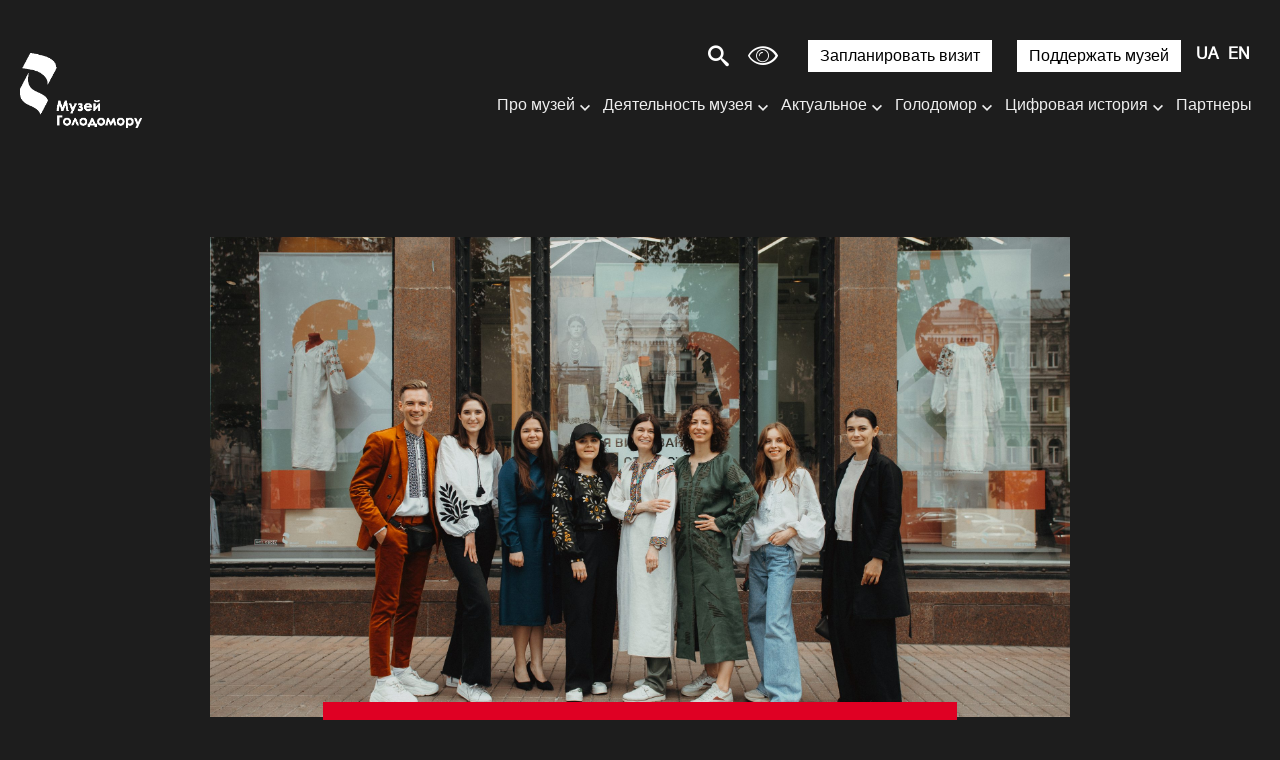

--- FILE ---
content_type: text/html; charset=UTF-8
request_url: https://holodomormuseum.org.ua/ru/proekt/svoia-vyshyvanka-svoia-ystoryia-y-muzej-holodomora-kh-vse-svoy-kh-pictoric/
body_size: 24442
content:
<!DOCTYPE html>

<html lang="ru">

<head>

    <meta charset="utf-8">

    <meta http-equiv="X-UA-Compatible" content="IE=edge">

    <meta name="viewport" content="width=device-width, initial-scale=1, shrink-to-fit=no">
    <link rel="icon" href="https://holodomormuseum.org.ua/wp-content/themes/sitegist-theme/img/favicon.ico" type="image/x-icon"/>

    <script type="4e87c0ee886139a5a37b39ff-text/javascript">
        (function (i, s, o, g, r, a, m) {
            i['GoogleAnalyticsObject'] = r;
            i[r] = i[r] || function () {
                (i[r].q = i[r].q || []).push(arguments)
            }, i[r].l = 1 * new Date();
            a = s.createElement(o),
                m = s.getElementsByTagName(o)[0];
            a.async = 1;
            a.src = g;
            m.parentNode.insertBefore(a, m)
        })(window, document, 'script', 'https://www.google-analytics.com/analytics.js', 'ga');

        ga('create', 'UA-92308315-1', 'auto');
        ga('send', 'pageview');

    </script>


    <title>Своя вышиванка – своя история и Музей Голодомора х Все.Свои х Pictoric | Національний музей Голодомору-геноциду</title>
<meta name='robots' content='max-image-preview:large' />

<!-- SEO Ultimate (http://www.seodesignsolutions.com/wordpress-seo/) -->
	<meta prefix="og: http://ogp.me/ns#" property="og:title" content="Своя вышиванка – своя история и Музей Голодомора х Все.Свои х Pictoric" />
	<meta prefix="og: http://ogp.me/ns#" property="og:url" content="https://holodomormuseum.org.ua/ru/proekt/svoia-vyshyvanka-svoia-ystoryia-y-muzej-holodomora-kh-vse-svoy-kh-pictoric/" />
	<meta prefix="og: http://ogp.me/ns#" property="og:image" content="https://holodomormuseum.org.ua/wp-content/uploads/2021/05/C5E4D66B-201F-40ED-8998-49AD35DCD6CD-2-scaled.jpeg" />
	<meta prefix="og: http://ogp.me/ns#" property="og:site_name" content="Національний музей Голодомору-геноциду" />
<!-- /SEO Ultimate -->

<link rel="alternate" href="https://holodomormuseum.org.ua/proekt/svoia-vyshyvanka-svoia-istoriia/" hreflang="uk" />
<link rel="alternate" href="https://holodomormuseum.org.ua/ru/proekt/svoia-vyshyvanka-svoia-ystoryia-y-muzej-holodomora-kh-vse-svoy-kh-pictoric/" hreflang="ru" />
<link rel="alternate" href="https://holodomormuseum.org.ua/en/proekt/my-vyshyvanka-my-history-and-holodomor-museum-x-vsi-svoi-kh-pictoric/" hreflang="en" />
<link rel='dns-prefetch' href='//www.google.com' />
<link rel='dns-prefetch' href='//s.w.org' />
<link rel='stylesheet' id='wp-block-library-css'  href='https://holodomormuseum.org.ua/wp-includes/css/dist/block-library/style.min.css?ver=5.7.9' type='text/css' media='all' />
<link rel='stylesheet' id='dnd-upload-cf7-css'  href='https://holodomormuseum.org.ua/wp-content/plugins/drag-and-drop-multiple-file-upload-contact-form-7/assets/css/dnd-upload-cf7.css?ver=1.3.7.7' type='text/css' media='all' />
<link rel='stylesheet' id='contact-form-7-css'  href='https://holodomormuseum.org.ua/wp-content/plugins/contact-form-7/includes/css/styles.css?ver=5.5.6.1' type='text/css' media='all' />
<link rel='stylesheet' id='onionbuzz-frontend-css-frontend.css-css'  href='https://holodomormuseum.org.ua/wp-content/plugins/onionbuzz/static/frontend/css/frontend.css?ver=1.2.5' type='text/css' media='all' />
<link rel='stylesheet' id='onionbuzz-frontend-css-widget-leaderboard.css-css'  href='https://holodomormuseum.org.ua/wp-content/plugins/onionbuzz/static/frontend/css/widget-leaderboard.css?ver=1.2.5' type='text/css' media='all' />
<link rel='stylesheet' id='onionbuzz-vendors-animations-animations.css-css'  href='https://holodomormuseum.org.ua/wp-content/plugins/onionbuzz/static/vendors/animations/animations.css?ver=1.2.5' type='text/css' media='all' />
<link rel='stylesheet' id='sgi-style-css'  href='https://holodomormuseum.org.ua/wp-content/plugins/sg-inclusive/css/styles.css?ver=191110' type='text/css' media='all' />
<link rel='stylesheet' id='first-css-css'  href='https://holodomormuseum.org.ua/wp-content/themes/sitegist-theme/css/first-css.css?ver=18-01-2026%2007:10:11' type='text/css' media='all' />
<link rel='stylesheet' id='bootstrap-style-css'  href='https://holodomormuseum.org.ua/wp-content/themes/sitegist-theme/css/bootstrap-grid.min.css?ver=18-01-2026%2007:10:11' type='text/css' media='all' />
<link rel='stylesheet' id='swiper-style-css'  href='https://holodomormuseum.org.ua/wp-content/themes/sitegist-theme/css/swiper-min.css?ver=18-01-2026%2007:10:11' type='text/css' media='all' />
<link rel='stylesheet' id='fancybox-style-css'  href='https://holodomormuseum.org.ua/wp-content/themes/sitegist-theme/css/fancybox.css?ver=18-01-2026%2007:10:11' type='text/css' media='all' />
<link rel='stylesheet' id='lib-style-css'  href='https://holodomormuseum.org.ua/wp-content/themes/sitegist-theme/css/lib.css?ver=18-01-2026%2007:10:11' type='text/css' media='all' />
<link rel='stylesheet' id='theme-style-css'  href='https://holodomormuseum.org.ua/wp-content/themes/sitegist-theme/css/sg-style.css?ver=18-01-2026%2007:10:11' type='text/css' media='all' />
<link rel='stylesheet' id='dflip-style-css'  href='https://holodomormuseum.org.ua/wp-content/plugins/3d-flipbook-dflip-lite/assets/css/dflip.min.css?ver=2.2.32' type='text/css' media='all' />
<script type="4e87c0ee886139a5a37b39ff-text/javascript" src='https://holodomormuseum.org.ua/wp-includes/js/jquery/jquery.min.js?ver=3.5.1' id='jquery-core-js'></script>
<script type="4e87c0ee886139a5a37b39ff-text/javascript" src='https://holodomormuseum.org.ua/wp-includes/js/jquery/jquery-migrate.min.js?ver=3.3.2' id='jquery-migrate-js'></script>
<script type="4e87c0ee886139a5a37b39ff-text/javascript" src='https://holodomormuseum.org.ua/wp-content/themes/sitegist-theme/js/jquery-3.2.1.min.js?ver=18-01-2026%2007:10:11' id='jquery-3.2.1-js'></script>
<script type="4e87c0ee886139a5a37b39ff-text/javascript" src='https://holodomormuseum.org.ua/wp-content/themes/sitegist-theme/js/jquery.popupoverlay.js?ver=18-01-2026%2007:10:11' id='popupoverlay-js'></script>
<script type="4e87c0ee886139a5a37b39ff-text/javascript" src='https://holodomormuseum.org.ua/wp-content/themes/sitegist-theme/js/gmap3.min.js?ver=18-01-2026%2007:10:11' id='gmap3-min-js'></script>
<script type="4e87c0ee886139a5a37b39ff-text/javascript" src='https://holodomormuseum.org.ua/wp-content/themes/sitegist-theme/js/lightgallery.min.js?ver=18-01-2026%2007:10:11' id='lightgallery.min-js'></script>
<script type="4e87c0ee886139a5a37b39ff-text/javascript" src='https://holodomormuseum.org.ua/wp-content/themes/sitegist-theme/js/sg-theme.js?ver=18-01-2026%2007:10:11' id='sg-theme-js'></script>
<script type="4e87c0ee886139a5a37b39ff-text/javascript" src='https://holodomormuseum.org.ua/wp-content/themes/sitegist-theme/js/social-likes.min.js?ver=18-01-2026%2007:10:11' id='social-likes.min-js'></script>
<script type="4e87c0ee886139a5a37b39ff-text/javascript" src='https://holodomormuseum.org.ua/wp-content/themes/sitegist-theme/js/bootstrap.min.js?ver=18-01-2026%2007:10:11' id='bootstrap-min-js'></script>
<script type="4e87c0ee886139a5a37b39ff-text/javascript" src='https://holodomormuseum.org.ua/wp-content/themes/sitegist-theme/js/bootstrap-datepicker.min.js?ver=18-01-2026%2007:10:11' id='bootstrap-datepicker-js'></script>
<script type="4e87c0ee886139a5a37b39ff-text/javascript" src='https://holodomormuseum.org.ua/wp-content/themes/sitegist-theme/js/bootstrap-datepicker.uk.min.js?ver=18-01-2026%2007:10:11' id='bootstrap-datepicker_uk-js'></script>
<script type="4e87c0ee886139a5a37b39ff-text/javascript" src='https://holodomormuseum.org.ua/wp-content/themes/sitegist-theme/js/bootstrap-datepicker.ru.min.js?ver=18-01-2026%2007:10:11' id='bootstrap-datepicker_ru-js'></script>
<script type="4e87c0ee886139a5a37b39ff-text/javascript" src='https://holodomormuseum.org.ua/wp-content/themes/sitegist-theme/js/lib.js?ver=18-01-2026%2007:10:11' id='lib-js'></script>
<script type="4e87c0ee886139a5a37b39ff-text/javascript" src='https://holodomormuseum.org.ua/wp-content/themes/sitegist-theme/js/app.js?ver=18-01-2026%2007:10:11' id='app-js'></script>
<script type="4e87c0ee886139a5a37b39ff-text/javascript" src='https://holodomormuseum.org.ua/wp-content/themes/sitegist-theme/js/main.js?ver=18-01-2026%2007:10:11' id='main-js'></script>
<link rel="https://api.w.org/" href="https://holodomormuseum.org.ua/wp-json/" /><link rel="EditURI" type="application/rsd+xml" title="RSD" href="https://holodomormuseum.org.ua/xmlrpc.php?rsd" />
<link rel="wlwmanifest" type="application/wlwmanifest+xml" href="https://holodomormuseum.org.ua/wp-includes/wlwmanifest.xml" /> 
<meta name="generator" content="WordPress 5.7.9" />
<link rel="canonical" href="https://holodomormuseum.org.ua/ru/proekt/svoia-vyshyvanka-svoia-ystoryia-y-muzej-holodomora-kh-vse-svoy-kh-pictoric/" />
<link rel='shortlink' href='https://holodomormuseum.org.ua/?p=13143' />
<link rel="alternate" type="application/json+oembed" href="https://holodomormuseum.org.ua/wp-json/oembed/1.0/embed?url=https%3A%2F%2Fholodomormuseum.org.ua%2Fru%2Fproekt%2Fsvoia-vyshyvanka-svoia-ystoryia-y-muzej-holodomora-kh-vse-svoy-kh-pictoric%2F" />
<link rel="alternate" type="text/xml+oembed" href="https://holodomormuseum.org.ua/wp-json/oembed/1.0/embed?url=https%3A%2F%2Fholodomormuseum.org.ua%2Fru%2Fproekt%2Fsvoia-vyshyvanka-svoia-ystoryia-y-muzej-holodomora-kh-vse-svoy-kh-pictoric%2F&#038;format=xml" />

<!-- Onionbuzz Custom CSS -->
<style type="text/css">
.la-play-again span:before {
    margin: -2px 6px 0px 0px;
}
.la-play-again.withtext {
    padding: 11px 25px 5px 25px;
}
.la-quiz-question-answers,
.la-quiz-question-image,
.la-quiz-question-image-caption {
    margin: 0 auto;
    margin-top: 11px;
    margin-bottom: 10px;
    max-width: 860px;
}
.la-quiz-question-explanation.question-explanation,
.la-quiz-result {
    margin: 0 auto;
    max-width: 860px;
}
.la-quiz-question-item {
    margin: 60px 0px 40px 0px;
}
.c-k h3 {
    margin-top: -3px;
}
.la-quiz-question-image-caption {
    text-align: center;
    margin-bottom: 25px;
}
</style>
<!-- Onionbuzz Custom CSS END -->
<script type="4e87c0ee886139a5a37b39ff-text/javascript">window.onionbuzz_params = {"ajax_url":"https:\/\/holodomormuseum.org.ua\/wp-admin\/admin-ajax.php","is_mobile":false};</script>    <script type="4e87c0ee886139a5a37b39ff-text/javascript">
        let sgi_id = '13143';
        let sgi_ajax_url = 'https://holodomormuseum.org.ua/wp-admin/admin-ajax.php';
    </script>
    <style type="text/css">.recentcomments a{display:inline !important;padding:0 !important;margin:0 !important;}</style></head>


<body data-rsssl=1 class="projekts-template-default single single-projekts postid-13143 font_size_mod1" data-id="13143 ">

<div class="main">

    <header class="sg-background">
        <div class="go_to_main">
            <a href="#content" tabindex="0" style="font-size: 0" aria-label=" Перейти к основному контенту">
                <span class="sr-only">Перейти до основного контенту</span>
            </a>
        </div>

                <div class="sg-my-header c sg-background">




                    <div class="sg_top flex">

                        <!--  <a href="/3-dtur/" class="d3">3D тур</a> -->


                        <div class="c-search">
                            <span style="margin-right: 0px" class="c-search__button jsSearchButton sg-font icon-search"></span>
                            <form method="GET" style="display: flex" action="https://holodomormuseum.org.ua/ru/" id="search_form"
                                  class="c-search__form">
                                <label class="sg-background" for="search_field"
                                       >Введите поисковый запрос</label>
                                <input class="sg-font sg-background" type="search" name="s" aria-label="Введите поисковый запрос" id="search_field" class="jsSearchInput">
                                <button type="submit">Шукати</button>
                            </form>
                        </div>
                        <button style="display: none" id="button_view" class="icon-eye sg-font" aria-label="Настройка шрифтов и цвета сайта"
                                title="Выбрать удобную версию для зрения"></button>




                        <div class="view_popup c flex sg-background">


                            <div class="container_color_sheme">
                                <fieldset>
                                    <legend>
                                        <div class="title sg-font sg-font-large" aria-label="Цветная схема:">Цветная схема:</div>
                                    </legend>
                                    <div class="color_container">
                                        <button tabindex="0" role="button" class="sg-color-class sg-font-small" id="color_1" aria-label="сепия" data-class="sepia">сепия</button>
                                        <button tabindex="0" role="button" class="sg-color-class sg-font-small" id="color_2" aria-label="черное на белом" data-class="black_on_white">черное на белом</button>
                                        <button tabindex="0" role="button" class="sg-color-class sg-font-small" id="color_3" aria-label="черное на желтом" data-class="black_on_yellow">черное на желтом</button>
                                        <button tabindex="0" role="button" class="sg-color-class sg-font-small" id="color_4" aria-label="синее на желтом" data-class="blue_on_yellow">синее на желтом</button>
                                        <button tabindex="0" role="button" class="sg-color-class sg-font-small" id="color_5" aria-label="зеленый на белом" data-class="green_on_white">зеленый на белом</button>
                                        <button tabindex="0" role="button" class="sg-color-class sg-font-small" id="color_6" aria-label="инверсия" data-class="invert">инверсия</button>
                                        <button tabindex="0" role="button" class="sg-color-class sg-font-small" id="color_7" aria-label="белое на черном" data-class="withe_on_black">белое на черном</button>
                                        <button tabindex="0" role="button" class="sg-color-class sg-font-small" id="color_8" aria-label="желтое на черном" data-class="yelow_on_black">желтое на черном</button>
                                        <button tabindex="0" role="button" class="sg-color-class sg-font-small" id="color_9" aria-label="желтое на синем" data-class="yellow_on_blue">желтое на синем</button>
                                        <button tabindex="0" role="button" class="sg-color-class sg-font-small" id="color_10" aria-label="белое на зеленом" data-class="white_on_green">белое на зеленом</button>
                                    </div>
                                </fieldset>
                            </div>

                            <div class="container_color_swich">

                                <fieldset>
                                    <legend>
                                        <div class="title sg-font sg-font-large" aria-label="Выбрать цвет">Выбрать цвет:</div>
                                    </legend>
                                    <div class="color_swich flex">


                                        <div class="colorSelector colorSelector1">
                                            <button id="#color1" class="sg-border">
                                                <p tabindex="0" role="button" class="font_color color_picker mod sg-font sg-font-small" aria-label="Выбрать цвет текста">Выбрать цвет текста</p>
                                            </button>
                                            <div id="colorSelector"></div>
                                        </div>


                                        <div class="colorSelector colorSelector2">
                                            <button id="#color2"  class="sg-border sg-background">
                                                <p tabindex="0" role="button" class="font_color color_picker sg-font sg-font-small" aria-label="выбрать цвет фона">выбрать цвет фона</p>
                                            </button>
                                            <div id="colorSelector1"></div>
                                        </div>

                                    </div>
                                </fieldset>

                            </div>

                            <div class="font_size_container">
                                <fieldset>
                                    <legend>
                                        <div class="title sg-font sg-font-large" aria-label="Размер шрифтов">Размер шрифтов:</div>
                                    </legend>
                                    <div class="fonts_container flex">
                                        <button role="button" tabindex="0" class="view_fonts mod1 sg-font"  data-fz="0%" title="шрифт 100%">Aa</button>
                                        <button role="button" tabindex="0" class="view_fonts mod2 sg-font"  title="шрифт 130%" data-fz="30%">Aa</button>
                                        <button role="button" tabindex="0" class="view_fonts mod3 sg-font"  title="шрифт 160%" data-fz="60%">Aa</button>
                                        <button role="button" tabindex="0" class="view_fonts mod4 sg-font"  title="шрифт 200%" data-fz="100%">Aa</button>
                                    </div>
                                </fieldset>
                            </div>


                            <div class="control_wrap">
                                <button role="button" tabindex="0" class="button_close type1 font_color" id="button_close" area-label="закрыть настройки шрифтов и цвета сайта" title="закрыть настройки шрифтов и цвета сайта">
                                    <span class="icon-cross icon-cancel-circle sg-font"></span>
                                </button>
                                <button role="button" tabindex="0" class="button_close font_color" id="button_reload" area-label="отмена специальных настроек" title="отмена специальных настроек">
                                    <span class="icon-reload sg-font"></span>
                                </button>
                            </div>
                        </div>

<!--                        <button id="sg-turn-simple" style="margin-right: 15px" class="sg-top-button sg_button sg_button_white sg-background sg-font-large sg-font">--><!--</button>-->
                        <a href="/ru/vyzyt-v-muzej/"  style="margin-right: 15px" class="sg-top-button sg_button sg_button_white sg-background sg-font-large sg-font">Запланировать визит</a>
                        <a href="/ru/podderzhat-muzej/"  style="margin-right: 15px" class="sg-top-button sg_button sg_button_white sg-background sg-font-large sg-font">Поддержать музей</a>

                        <!--
                        <a href="/pidtrymaty-muzej/" class="sg_button sg_button_white">Підтримати музей</a>
-->


                        <div class="c-h__langs">
                            <ul class="sb-langs sg-font sg-font-large" aria-label="Выбор языка сайта">	<li class="lang-item lang-item-10 lang-item-uk lang-item-first"><a  lang="uk" hreflang="uk" href="https://holodomormuseum.org.ua/proekt/svoia-vyshyvanka-svoia-istoriia/">UA</a></li>
	<li class="lang-item lang-item-13 lang-item-ru current-lang"><a  lang="ru-RU" hreflang="ru-RU" href="https://holodomormuseum.org.ua/ru/proekt/svoia-vyshyvanka-svoia-ystoryia-y-muzej-holodomora-kh-vse-svoy-kh-pictoric/">RU</a></li>
	<li class="lang-item lang-item-17 lang-item-en"><a  lang="en-GB" hreflang="en-GB" href="https://holodomormuseum.org.ua/en/proekt/my-vyshyvanka-my-history-and-holodomor-museum-x-vsi-svoi-kh-pictoric/">EN</a></li>
</ul>
                        </div>

                        <div class="c-h__nav-button jsNavButton sg_menu_burger" aria-label="Меню сайту" tabindex="0" role="navigation">
                            <div class="sg-font"></div>
                            <div class="sg-font"></div>
                            <div class="sg-font"></div>
                            <div class="sg-font"></div>
                        </div>
                    </div>



                    <div class="flex">

                        

                            <div class="logo">
                                <a tabindex="0" href="https://holodomormuseum.org.ua/ru/" class="c-h__logo" aria-label="Логотип, повернутись на головну сторінку">
                                                                            <span class="c-h__logo-top top_logo_ua">
                      </span>
                                                                    </a>
                            </div>

                        
                        <div class="sg_menu">
                            <div class="sg_bottom">
                                <nav>
                                <ul id="menu-home_menu_new-ru" class="sg-my-menu sg-background sg-font-medium sg-font">  
 <li id="menu-item-8466" class="column-count menu-item menu-item-type-custom menu-item-object-custom menu-item-has-children menu-item-8466"><a href="#">Про музей</a>
<ul class="sub-menu">
	<li id="menu-item-8467" class="menu-item menu-item-type-post_type menu-item-object-page menu-item-8467"><a href="https://holodomormuseum.org.ua/ru/o-muzee/">О музее</a></li>
	<li id="menu-item-8468" class="menu-item menu-item-type-post_type menu-item-object-page menu-item-8468"><a href="https://holodomormuseum.org.ua/ru/ystoryia-natsyonalnoho-muzeia-holodomora-henotsyda/">История музея</a></li>
	<li id="menu-item-8469" class="menu-item menu-item-type-post_type menu-item-object-page menu-item-8469"><a href="https://holodomormuseum.org.ua/ru/struktura-natsyonalnoho-muzeia-memoryal-zhertv-holodomora/">Структура музея</a></li>
	<li id="menu-item-9650" class="menu-item menu-item-type-post_type menu-item-object-page menu-item-9650"><a href="https://holodomormuseum.org.ua/ru/stroytelstvo/">Строительство</a></li>
</ul>
</li>
<li id="menu-item-8473" class="column-count menu-item menu-item-type-custom menu-item-object-custom menu-item-has-children menu-item-8473"><a href="#">Деятельность музея</a>
<ul class="sub-menu">
	<li id="menu-item-8474" class="menu-item menu-item-type-post_type menu-item-object-page menu-item-8474"><a href="https://holodomormuseum.org.ua/ru/vystavky-2/">Выставки</a></li>
	<li id="menu-item-8477" class="menu-item menu-item-type-post_type menu-item-object-page menu-item-8477"><a href="https://holodomormuseum.org.ua/ru/obrazovatelnye-proekty/">Образовательные проекты</a></li>
	<li id="menu-item-8478" class="menu-item menu-item-type-post_type menu-item-object-page menu-item-8478"><a href="https://holodomormuseum.org.ua/ru/proekty-muzeia/">Проекты музея</a></li>
	<li id="menu-item-8475" class="menu-item menu-item-type-post_type menu-item-object-page menu-item-8475"><a href="https://holodomormuseum.org.ua/ru/dostupnost/">Доступность</a></li>
	<li id="menu-item-8476" class="menu-item menu-item-type-post_type menu-item-object-page menu-item-8476"><a href="https://holodomormuseum.org.ua/ru/konferentsyy/">Конференции</a></li>
</ul>
</li>
<li id="menu-item-8462" class="menu-item menu-item-type-custom menu-item-object-custom menu-item-has-children menu-item-8462"><a href="#">Актуальное</a>
<ul class="sub-menu">
	<li id="menu-item-8463" class="menu-item menu-item-type-post_type menu-item-object-page menu-item-8463"><a href="https://holodomormuseum.org.ua/ru/anonsi/">Анонсы</a></li>
	<li id="menu-item-8464" class="menu-item menu-item-type-post_type menu-item-object-page menu-item-8464"><a href="https://holodomormuseum.org.ua/ru/novosty/">Новости</a></li>
	<li id="menu-item-8465" class="menu-item menu-item-type-post_type menu-item-object-page menu-item-8465"><a href="https://holodomormuseum.org.ua/ru/holodomor-vse-novosty/">Голодомор. Все новости</a></li>
	<li id="menu-item-8472" class="menu-item menu-item-type-post_type menu-item-object-page menu-item-8472"><a href="https://holodomormuseum.org.ua/ru/hodovye-otchety/">Годовые отчеты</a></li>
</ul>
</li>
<li id="menu-item-8486" class="column-count menu-item menu-item-type-custom menu-item-object-custom menu-item-has-children menu-item-8486"><a href="#">Голодомор</a>
<ul class="sub-menu">
	<li id="menu-item-8487" class="menu-item menu-item-type-post_type menu-item-object-page menu-item-8487"><a href="https://holodomormuseum.org.ua/ru/arkhyv/">Архив</a></li>
	<li id="menu-item-8488" class="menu-item menu-item-type-post_type menu-item-object-page menu-item-8488"><a href="https://holodomormuseum.org.ua/ru/den-pamiaty-zhertv-holodomora/">День памяти жертв Голодомора</a></li>
	<li id="menu-item-8489" class="menu-item menu-item-type-post_type menu-item-object-page menu-item-8489"><a href="https://holodomormuseum.org.ua/ru/ystoryia-holodomora/">История Голодомора</a></li>
	<li id="menu-item-8490" class="menu-item menu-item-type-post_type menu-item-object-page menu-item-8490"><a href="https://holodomormuseum.org.ua/ru/pryznanye-holodomora-henotsydom/">Признание Голодомора геноцидом</a></li>
	<li id="menu-item-8491" class="menu-item menu-item-type-post_type menu-item-object-page menu-item-8491"><a href="https://holodomormuseum.org.ua/ru/publykatsyy/">Публикации</a></li>
	<li id="menu-item-8492" class="menu-item menu-item-type-post_type menu-item-object-page menu-item-8492"><a href="https://holodomormuseum.org.ua/ru/tema-holodomora-v-yskusstve/">Тема Голодомора в искусстве</a></li>
	<li id="menu-item-8493" class="menu-item menu-item-type-post_type menu-item-object-page menu-item-8493"><a href="https://holodomormuseum.org.ua/ru/fylmy-o-holodomore/">Фильмы о Голодоморе</a></li>
</ul>
</li>
<li id="menu-item-8494" class="column-count menu-item menu-item-type-custom menu-item-object-custom menu-item-has-children menu-item-8494"><a href="#">Цифровая история</a>
<ul class="sub-menu">
	<li id="menu-item-8495" class="menu-item menu-item-type-custom menu-item-object-custom menu-item-8495"><a target="_blank" rel="noopener" href="https://map.memorialholodomor.org.ua/golodomor-1932-1933/">Свидетельство</a></li>
	<li id="menu-item-8496" class="menu-item menu-item-type-custom menu-item-object-custom menu-item-8496"><a target="_blank" rel="noopener" href="#">Места массового захоронения</a></li>
	<li id="menu-item-8497" class="menu-item menu-item-type-post_type menu-item-object-page menu-item-8497"><a href="https://holodomormuseum.org.ua/ru/edynstvennyj-reestr-zhertv-holodomora/">Единственный реестр жертв Голодомора</a></li>
	<li id="menu-item-8498" class="menu-item menu-item-type-custom menu-item-object-custom menu-item-8498"><a target="_blank" rel="noopener" href="https://holodomormuseum.org.ua/tsyfrovyj-atlas-holodomoru/">Цифровой атлас Голодомора</a></li>
	<li id="menu-item-13636" class="menu-item menu-item-type-post_type menu-item-object-page menu-item-13636"><a href="https://holodomormuseum.org.ua/ru/3-dtur/">3D-модель скульптуры «Горькая память детства»</a></li>
</ul>
</li>
<li id="menu-item-9675" class="menu-item menu-item-type-post_type menu-item-object-page menu-item-9675"><a href="https://holodomormuseum.org.ua/ru/parnery-2/">Партнеры</a></li>
<li id="menu-item-8499" class="sg_button sg_button_white menu-item menu-item-type-post_type menu-item-object-page menu-item-8499"><a href="https://holodomormuseum.org.ua/ru/?page_id=496">Визит в музей</a></li>
<li id="menu-item-9704" class="sg_button sg_button_white menu-item menu-item-type-custom menu-item-object-custom menu-item-9704"><a href="https://holodomormuseum.org.ua/ru/podderzhat-muzej/">Поддержать музей</a></li>
 <li>

<div class="c-n__search">
                        <form class="sb-search-mob" method="GET" action="https://holodomormuseum.org.ua/">
                            <label class="sg-background" for="second_search_field" style="display:none">Введите поисковый запрос</label>
                            <input class="sg-font sg-background" type="text" id="second_search_field" name="s">
                             <span style="margin-right: 10px" role="button" class="c-search__button jsSearchButton icon-search sg-font"></span>
                        </form>
                    </div>




</li></ul></nav>
                            </div>
                        </div>


                    </div>
                </div>

<!--

        <div class="c-h">
            <div class="c">
                <a href="https://holodomormuseum.org.ua/ru/" class="c-h__logo" aria-label="Логотип">
                    <span class="c-h__logo-top"><img
                                src="https://holodomormuseum.org.ua/wp-content/themes/sitegist-theme/img/design/logo-top.svg"
                                alt="Логотип Меморіал Жертв Голодомору"></span>


                    <span class="c-h__logo-text "><img
                                src="https://holodomormuseum.org.ua/wp-content/themes/sitegist-theme/img/design/logo-ua.png"
                                alt="Логотип Меморіал Жертв Голодомору"></span>
                </a>


                <div class="c-h__nav-buttons-wrap">
                    
                    <div class="c-n__socials sg-social">
                        <ul class="sb-socials" aria-label="Соціальні мережі">
                            <li class="sb-socials--item">
                                <a href="https://www.facebook.com/HolodomorMuseum"
                                   class="sb-socials__link sb-socials__link--facebook" target="_blank"
                                   aria-label="Facebook">
                                    <span></span>
                                    <div class="sb-socials--desc" aria-hidden="true" style="display:none">Facebook
                                        page
                                    </div>
                                </a>
                            </li>
                            <li class="sb-socials--item">
                                <a href="https://twitter.com/HolodomorMuseum"
                                   class="sb-socials__link sb-socials__link--twitter" target="_blank"
                                   aria-label="Twitter">
                                    <span></span>
                                    <div class="sb-socials--desc" aria-hidden="true" style="display:none">Twitter page
                                    </div>
                                </a>
                            </li>
                            <li class="sb-socials--item">
                                <a href="https://www.instagram.com/holodomormuseum/"
                                   class="sb-socials__link sb-socials__link--instagram" target="_blank"
                                   aria-label="Instagram">
                                    <span></span>
                                    <div class="sb-socials--desc" aria-hidden="true" style="display:none">Instagram
                                        page
                                    </div>
                                </a>
                            </li>
                            <li class="sb-socials--item">
                                <a href="https://www.youtube.com/channel/UCTPix5Cm4KsqKpcaTROQoUw"
                                   class="sb-socials__link sb-socials__link--youtube" target="_blank"
                                   aria-label="Youtube">
                                    <span></span>
                                    <div class="sb-socials--desc" aria-hidden="true" style="display:none">Youtube page
                                    </div>
                                </a>
                            </li>
                        </ul>
                    </div>

                    <div class="c-search">
                        <span role="button" class="c-search__button jsSearchButton icon-search"></span>
                        <form method="GET" action="https://holodomormuseum.org.ua/ru/" id="search_form"
                              class="c-search__form">
                            <label for="search_field"
                                   style="display:none">Введите поисковый запрос</label>
                            <input type="search" name="s" aria-label="Введите поисковый запрос" id="search_field" class="jsSearchInput">
                        </form>
                    </div>


                    <div class="c-h__langs" tabindex="0">
                        <ul class="sb-langs sg-font-large" aria-label="Вибір мови сайту">	<li class="lang-item lang-item-10 lang-item-uk lang-item-first"><a  lang="uk" hreflang="uk" href="https://holodomormuseum.org.ua/proekt/svoia-vyshyvanka-svoia-istoriia/">UA</a></li>
	<li class="lang-item lang-item-13 lang-item-ru current-lang"><a  lang="ru-RU" hreflang="ru-RU" href="https://holodomormuseum.org.ua/ru/proekt/svoia-vyshyvanka-svoia-ystoryia-y-muzej-holodomora-kh-vse-svoy-kh-pictoric/">RU</a></li>
	<li class="lang-item lang-item-17 lang-item-en"><a  lang="en-GB" hreflang="en-GB" href="https://holodomormuseum.org.ua/en/proekt/my-vyshyvanka-my-history-and-holodomor-museum-x-vsi-svoi-kh-pictoric/">EN</a></li>
</ul>
                    </div>


                    <div class="c-h__nav-button jsNavButton" aria-label="Меню сайту" tabindex="0" role="navigation" >
                        <div></div>
                        <div></div>
                        <div></div>
                        <div></div>
                    </div>
                </div>
            </div>
        </div>


        <div class="c-n sg-background">
            <div class="c-n__scroll">
                <div class="c">
                    <div class="c-n__search">
                        <form class="sb-search-mob" method="GET" action="https://holodomormuseum.org.ua/ru/">
                            <label for="second_search_field"
                                   style="display:none">Введите поисковый запрос</label>
                            <input type="text" id="second_search_field" name="s">
                            <input type="submit" value="" aria-label="Поиск"
                                   title="Поиск">
                        </form>
                    </div>
                    <div class="c-n__wrap">

                        <div class="menu-head-menu-ru-container"><ul id="menu-head-menu-ru" role="menu" class="c-n__nav sg-menu list-style main-nav"><li class="c-n__nav-item" role="menuitem"><div class="c-n__link"><div class="c-n__link-wrap"><a href="https://holodomormuseum.org.ua/anonsy/" class="main-nav__link sg-font" ><span class="c-n__link-text">Анонси</span><span class="c-n__red-line sg-background"></span></a></li><li class="c-n__nav-item has-submenu" role="menuitem" aria-expanded="false"><div class="c-n__link"><div class="c-n__link-wrap sg-font"><a href="https://holodomormuseum.org.ua/ru/novosty/" class="main-nav__link sg-font" ><span class="c-n__link-text">Новости</span><span class="c-n__red-line sg-background"></span></a>
<ul class="c-n__subnav c-n__subnav-wrap"role="menu">
<li class="c-n__subnav-item"><a href="https://holodomormuseum.org.ua/ru/novosty/" class="sub-nav__link sg-font" >Новости музея</a></li><li class="c-n__subnav-item"><a href="https://holodomormuseum.org.ua/ru/holodomor-vse-novosty/" class="sub-nav__link sg-font" >Голодомор. Все новости</a></li></ul></li><li class="c-n__nav-item has-submenu" role="menuitem" aria-expanded="false"><div class="c-n__link"><div class="c-n__link-wrap sg-font"><a href="https://holodomormuseum.org.ua/ru/o-muzee/" class="main-nav__link sg-font" ><span class="c-n__link-text">О музее</span><span class="c-n__red-line sg-background"></span></a>
<ul class="c-n__subnav c-n__subnav-wrap"role="menu">
<li class="c-n__subnav-item"><a href="https://holodomormuseum.org.ua/ru/o-muzee/" class="sub-nav__link sg-font" >О музее</a></li><li class="c-n__subnav-item"><a href="https://holodomormuseum.org.ua/ru/ystoryia-natsyonalnoho-muzeia-holodomora-henotsyda/" class="sub-nav__link sg-font" >История Национального музея Голодомора-геноцида</a></li><li class="c-n__subnav-item"><a href="https://holodomormuseum.org.ua/ru/struktura-natsyonalnoho-muzeia-memoryal-zhertv-holodomora/" class="sub-nav__link sg-font" >Структура Национального музея «Мемориал жертв Голодомора»</a></li><li class="c-n__subnav-item"><a href="https://holodomormuseum.org.ua/ru/hodovye-otchety/" class="sub-nav__link sg-font" >Годовые отчеты</a></li><li class="c-n__subnav-item"><a href="https://holodomormuseum.org.ua/ru/vystavky-2/" class="sub-nav__link sg-font" >Выставки</a></li><li class="c-n__subnav-item"><a href="https://holodomormuseum.org.ua/ru/proekty-muzeia/" class="sub-nav__link sg-font" >Проекты музея</a></li><li class="c-n__subnav-item"><a href="https://holodomormuseum.org.ua/ru/dostupnost/" class="sub-nav__link sg-font" >Доступность</a></li><li class="c-n__subnav-item"><a href="https://holodomormuseum.org.ua/ru/orhan-upravlenyia/" class="sub-nav__link sg-font" >Орган управления</a></li></ul></li><li class="c-n__nav-item has-submenu" role="menuitem" aria-expanded="false"><div class="c-n__link"><div class="c-n__link-wrap sg-font"><a href="https://holodomormuseum.org.ua/ru/stroytelstvo/" class="main-nav__link sg-font" ><span class="c-n__link-text">Строительство</span><span class="c-n__red-line sg-background"></span></a>
<ul class="c-n__subnav c-n__subnav-wrap"role="menu">
<li class="c-n__subnav-item"><a href="https://holodomormuseum.org.ua/ru/arkhytekturnyj-proekt-muzeia/" class="sub-nav__link sg-font" >Архитектурный проект музея</a></li><li class="c-n__subnav-item"><a href="https://holodomormuseum.org.ua/ru/kontseptsyia-muzeia/" class="sub-nav__link sg-font" >Концепция музея</a></li><li class="c-n__subnav-item"><a href="https://holodomormuseum.org.ua/ru/kto-sozdaet-muzej/" class="sub-nav__link sg-font" >Кто создает музей</a></li><li class="c-n__subnav-item"><a href="https://holodomormuseum.org.ua/ru/normatyvno-pravovaia-baza/" class="sub-nav__link sg-font" >Нормативно-правовая база</a></li><li class="c-n__subnav-item"><a href="https://holodomormuseum.org.ua/ru/partnerstvo-hosudarstva-y-obshchestva/" class="sub-nav__link sg-font" >Партнерство государства и общества</a></li></ul></li><li class="c-n__nav-item has-submenu" role="menuitem" aria-expanded="false"><div class="c-n__link"><div class="c-n__link-wrap sg-font"><a href="https://holodomormuseum.org.ua/ru/ystoryia-holodomora/" class="main-nav__link sg-font" ><span class="c-n__link-text">Голодомор</span><span class="c-n__red-line sg-background"></span></a>
<ul class="c-n__subnav c-n__subnav-wrap"role="menu">
<li class="c-n__subnav-item"><a href="https://holodomormuseum.org.ua/ru/ystoryia-holodomora/" class="sub-nav__link sg-font" >История Голодомора</a></li><li class="c-n__subnav-item"><a href="https://holodomormuseum.org.ua/ru/arkhyv/" class="sub-nav__link sg-font" >Архив</a></li><li class="c-n__subnav-item"><a target="_blank" rel="noopener noreferrer" href="/ru/vospomynanyia-vyzhyvshykh/" class="sub-nav__link sg-font" >Воспоминания выживших</a></li><li class="c-n__subnav-item"><a href="https://map.memorialholodomor.org.ua/" class="sub-nav__link sg-font" >Места массового захоронения</a></li><li class="c-n__subnav-item"><a href="https://holodomormuseum.org.ua/ru/edynstvennyj-reestr-zhertv-holodomora/" class="sub-nav__link sg-font" >Единственный реестр жертв Голодомора</a></li><li class="c-n__subnav-item"><a href="https://holodomormuseum.org.ua/ru/tsyfrovoj-atlas-holodomora/" class="sub-nav__link sg-font" >Цифровой атлас Голодомора</a></li><li class="c-n__subnav-item"><a href="https://holodomormuseum.org.ua/ru/publykatsyy/" class="sub-nav__link sg-font" >Публикации</a></li><li class="c-n__subnav-item"><a href="https://holodomormuseum.org.ua/ru/ynternet-resursy/" class="sub-nav__link sg-font" >Интернет-ресурсы</a></li><li class="c-n__subnav-item"><a href="https://holodomormuseum.org.ua/ru/tema-holodomora-v-yskusstve/" class="sub-nav__link sg-font" >Тема Голодомора в искусстве</a></li><li class="c-n__subnav-item"><a href="https://holodomormuseum.org.ua/ru/fylmy-o-holodomore/" class="sub-nav__link sg-font" >Фильмы о Голодоморе</a></li><li class="c-n__subnav-item"><a href="https://holodomormuseum.org.ua/ru/pryznanye-holodomora-henotsydom/" class="sub-nav__link sg-font" >Признание Голодомора геноцидом</a></li><li class="c-n__subnav-item"><a href="https://holodomormuseum.org.ua/ru/den-pamiaty-zhertv-holodomora/" class="sub-nav__link sg-font" >День памяти жертв Голодомора</a></li></ul></li><li class="c-n__nav-item has-submenu" role="menuitem" aria-expanded="false"><div class="c-n__link"><div class="c-n__link-wrap sg-font"><a href="https://holodomormuseum.org.ua/ru/konferentsyy/" class="main-nav__link sg-font" ><span class="c-n__link-text">Образование и наука</span><span class="c-n__red-line sg-background"></span></a>
<ul class="c-n__subnav c-n__subnav-wrap"role="menu">
<li class="c-n__subnav-item"><a href="https://holodomormuseum.org.ua/ru/konferentsyy/" class="sub-nav__link sg-font" >Конференции</a></li><li class="c-n__subnav-item"><a href="https://holodomormuseum.org.ua/ru/obrazovatelnye-proekty/" class="sub-nav__link sg-font" >Образовательные проекты</a></li></ul></li><li class="c-n__nav-item" role="menuitem"><div class="c-n__link"><div class="c-n__link-wrap"><a href="https://holodomormuseum.org.ua/ru/3-dtur/" class="main-nav__link sg-font" ><span class="c-n__link-text">3D-модель скульптуры «Горькая память детства»</span><span class="c-n__red-line sg-background"></span></a></li><li class="c-n__nav-item" role="menuitem"><div class="c-n__link"><div class="c-n__link-wrap"><a href="https://holodomormuseum.org.ua/en/kontakty-2/" class="main-nav__link sg-font" ><span class="c-n__link-text">Контакты</span><span class="c-n__red-line sg-background"></span></a></li><li class="c-n__nav-item" role="menuitem"><div class="c-n__link"><div class="c-n__link-wrap"><a href="https://holodomormuseum.org.ua/ru/podderzhat-muzej/" class="main-nav__link sg-font" ><span class="c-n__link-text">Поддержать музей</span><span class="c-n__red-line sg-background"></span></a></li><li class="c-n__nav-item" role="menuitem"><div class="c-n__link"><div class="c-n__link-wrap"><a href="https://holodomormuseum.org.ua/ru/?page_id=496" class="main-nav__link sg-font" ><span class="c-n__link-text">Визит в музей</span><span class="c-n__red-line sg-background"></span></a></li></ul></div>                                       
                                          <ul class="c-n__nav">-->
                        <!--                        -->                        <!--                            <li class="c-n__nav-item -->
                        <!-- has-submenu --><!--">-->
                        <!--                                <div class="c-n__link">-->
                        <!--                                    <div class="c-n__link-wrap">-->
                        <!--                                        <a href="--><!--">-->
                        <!--                                            <span class="c-n__link-text">-->
                        <!--</span>-->
                        <!--                                            <span class="c-n__red-line"></span>-->
                        <!--                                        </a>-->
                        <!--                                    </div>-->
                        <!--                                </div>-->
                        <!--                                -->                        <!--                                    <div class="c-n__subnav-wrap">-->
                        <!--                                        <ul class="c-n__subnav">-->
                        <!--                                        -->                        <!---->
                        <!--                                            -->                        <!--                                            <li class="c-n__subnav-item"><a href="-->
                        <!--">--><!--</a></li>-->
                        <!--                                        -->                        <!--                                        </ul>-->
                        <!--                                    </div>-->
                        <!--                                -->                        <!--                            </li>-->
                        <!--                            -->                        <!--                    </ul>
                        <div class="c-n__mob-box"></div>
                    </div>
                    <div class="c-n__socials">
                        <div class="sb-socials">
                            <div class="sb-socials--item">
                                <a href="https://www.facebook.com/HolodomorMuseum"
                                   class="sb-socials__link sb-socials__link--facebook" target="_blank"
                                   aria-label="Facebook page">
                                    <span></span>
                                    <div class="sb-socials--desc" aria-hidden="true" style="display:none">Facebook
                                        page
                                    </div>
                                </a>
                            </div>
                            <div class="sb-socials--item">
                                <a href="https://twitter.com/HolodomorMuseum"
                                   class="sb-socials__link sb-socials__link--twitter" target="_blank"
                                   aria-label="Twitter page">
                                    <span></span>
                                    <div class="sb-socials--desc" aria-hidden="true" style="display:none">Twitter page
                                    </div>
                                </a>
                            </div>
                            <div class="sb-socials--item">
                                <a href="https://www.instagram.com/holodomormuseum/"
                                   class="sb-socials__link sb-socials__link--instagram" target="_blank"
                                   aria-label="Instagram page">
                                    <span></span>
                                    <div class="sb-socials--desc" aria-hidden="true" style="display:none">Instagram
                                        page
                                    </div>
                                </a>
                            </div>
                            <div class="sb-socials--item">
                                <a href="https://www.youtube.com/channel/UCTPix5Cm4KsqKpcaTROQoUw"
                                   class="sb-socials__link sb-socials__link--youtube" target="_blank"
                                   aria-label="Youtube page">
                                    <span></span>
                                    <div class="sb-socials--desc" aria-hidden="true" style="display:none">Youtube page
                                    </div>
                                </a>
                            </div>
                        </div>
                    </div>
                    <div class="c-n__copyright-wrap"><p>2026 © All rights reserved</p></div>
                </div>
            </div>
        </div>


        -->

    </header>
    <main role="main" id="main" aria-label="Основной контент">



    <div class="c-k sg-background">

        
            <div class="c-k__top-wrap sg-background">

                <div class="sg-p"></div>

                <img src="https://holodomormuseum.org.ua/wp-content/uploads/2021/05/C5E4D66B-201F-40ED-8998-49AD35DCD6CD-2-scaled.jpeg" alt="">

            </div>
        
        <div class="c sg_content_wrap sg-background" id="content">
            <div class="c-k__title-wrap">
                <div class="c-k__title-inner sg-background">
                    <h1 class="sg-font sg-font-small has-simple" data-meta="sg-simple-title" data-id="13143">Своя вышиванка – своя история и Музей Голодомора х Все.Свои х Pictoric</h1>
                                    </div>
            </div>

            <div class="c-k__new-info"><span class="c-k__new-info-item c-k__new-info-item--group">


<!--
                    <a class="sg-font"
                            href="https://holodomormuseum.org.ua/ru/proekty-muzeia/">Проекты музея</a>
                -->


                </span>

                <span class="c-k__new-info-item c-k__new-info-item--date sg-font">
13 мая 2021
                        </span>
            </div>


            
                        <div class="sg-content has-simple sg-font sg-font-small" data-meta="sg-simple-text" data-id="13143">
                <p style="text-align: justify;"><span style="font-family: 'courier new', courier, monospace; font-size: 14pt;"><strong><span style="color: #a82828; font-family: terminal, monaco, monospace;">«Cвоя вышиванка. Своя история» </span></strong>— это общий проект Национального музея Голодомора-геноцида, крупнейшей платформы украинских брендов Все. Свои и клуба украинских иллюстраторов Pictoric.</span></p>
<p style="text-align: justify;"><span style="font-family: 'courier new', courier, monospace; font-size: 14pt;">Ко Дню музеев и Дню вышиванки мы показываем продолжительность украинской вышивки от прошлого до сих пор, демонстрируя в витринах аутентичную одежду из частных коллекций и ее современные интерпретации. Элементы традиционных орнаментов, увеличенные в сотни раз, творчески переосмыслила Елена Старанчук.</span></p>
<p style="text-align: justify;"><span style="font-family: 'courier new', courier, monospace; font-size: 14pt;">17-летние Ярина, Гапка и Мотря из села Ивангород Александровского района (Кировоградщина) смотрят на нас с фотографии 1927 года (семейный архив Марии Давыдовны Маган). В настоящее время фото хранится в этнолаборатории «Баба Елька».</span></p>
<p style="text-align: center;"><strong><span style="font-family: terminal, monaco, monospace; font-size: 14pt; color: #a82828;">Помню. Ношу. Сохраняю. </span></strong></p>
<p><strong><span style="font-family: terminal, monaco, monospace; font-size: 14pt; color: #a82828;">Голодомор и уничтожение <span style="color: #a82828;">культуры</span></span></strong></p>
<p style="text-align: justify;"><span style="font-family: 'book antiqua', palatino, serif;">В 1932-1933 годах коммунистический тоталитарный режим уничтожил не только миллионы человеческих жизней, но и целый пласт традиционной культуры. После Голодомора почти ушли в небытие ткачество, многие техники вышивки, гончарство, многие другие промыслы. Традиционную одежду клеймили как «старую» и «деревенскую», а на замену ей создали сценический образ казака в атласных шароварах и «украиночки» в пластиковом веночке. Если в Киеве начала 1930-х за вышитую рубашку или кожух могли заключить в тюрьму, то в 1980-х за это высмеивали и в шутку угрожали донести в КГБ. Старинные рубашки, керсетки, плахты, платки и юбки отошли на культурный маргинес.</span></p>
<p style="text-align: justify;"><span style="font-family: 'book antiqua', palatino, serif;">У нас еще есть уникальная возможность подержать в руках аутентичную одежду, древние фото и предметы быта, и наша задача сохранить эти вещи для следующих поколений.</span></p>
<p style="text-align: center;"><span style="font-size: 12pt;"><strong><span style="color: #a82828; font-family: terminal, monaco, monospace;"><span style="font-size: 10pt;">Не носите старинные сорочки, не выкидывайте их и не режьте — отдайте их в музей!</span></span></strong></span></p>
<p style="text-align: justify;"><span style="font-family: 'book antiqua', palatino, serif;">А также посетите нас и узнайте больше о Голодоморе. Расспросите своих дедушек и бабушек о том, как ваша семья пережила 1932-1933 годы, запишите их рассказ на видео, отсканируйте старинные фото из семейного альбома, расскажите своим детям об украинских традициях.</span></p>
<p><strong><span style="font-family: terminal, monaco, monospace; font-size: 14pt; color: #a82828;">Экспонаты Музея Голодомора рассказывают:  </span></strong></p>
<p style="text-align: justify;"><span style="font-family: terminal, monaco, monospace; font-size: 14pt;"><img loading="lazy" class="alignleft wp-image-9983 " src="https://holodomormuseum.org.ua/wp-content/uploads/2021/05/KV_09406-300x200.jpg" alt="" width="444" height="296" srcset="https://holodomormuseum.org.ua/wp-content/uploads/2021/05/KV_09406-300x200.jpg 300w, https://holodomormuseum.org.ua/wp-content/uploads/2021/05/KV_09406-1024x683.jpg 1024w, https://holodomormuseum.org.ua/wp-content/uploads/2021/05/KV_09406-768x512.jpg 768w, https://holodomormuseum.org.ua/wp-content/uploads/2021/05/KV_09406-1536x1025.jpg 1536w, https://holodomormuseum.org.ua/wp-content/uploads/2021/05/KV_09406-2048x1366.jpg 2048w, https://holodomormuseum.org.ua/wp-content/uploads/2021/05/KV_09406-800x534.jpg 800w" sizes="(max-width: 444px) 100vw, 444px" /><br />
</span></p>
<p style="text-align: justify;"><span style="font-family: terminal, monaco, monospace; font-size: 14pt;"><span style="font-family: 'book antiqua', palatino, serif; font-size: 12pt;"><img loading="lazy" class="alignleft wp-image-9989 " src="https://holodomormuseum.org.ua/wp-content/uploads/2021/05/148976096_3692008410876918_3355429798754305401_n-2-200x300.jpg" alt="" width="197" height="296" srcset="https://holodomormuseum.org.ua/wp-content/uploads/2021/05/148976096_3692008410876918_3355429798754305401_n-2-200x300.jpg 200w, https://holodomormuseum.org.ua/wp-content/uploads/2021/05/148976096_3692008410876918_3355429798754305401_n-2-683x1024.jpg 683w, https://holodomormuseum.org.ua/wp-content/uploads/2021/05/148976096_3692008410876918_3355429798754305401_n-2-768x1151.jpg 768w, https://holodomormuseum.org.ua/wp-content/uploads/2021/05/148976096_3692008410876918_3355429798754305401_n-2-1025x1536.jpg 1025w, https://holodomormuseum.org.ua/wp-content/uploads/2021/05/148976096_3692008410876918_3355429798754305401_n-2-534x800.jpg 534w, https://holodomormuseum.org.ua/wp-content/uploads/2021/05/148976096_3692008410876918_3355429798754305401_n-2.jpg 1326w" sizes="(max-width: 197px) 100vw, 197px" /> </span></span></p>
<p style="text-align: justify;"><span style="font-family: terminal, monaco, monospace; font-size: 14pt;"><span style="font-family: 'book antiqua', palatino, serif; font-size: 12pt;"> Этот платок передала в Музей  Голодомора Надежда Фадеевна Огородник, родившаяся в 1925 году в селе Квитневое (тогда Жовтневое) </span></span><span style="font-family: 'book antiqua', palatino, serif; font-size: 12pt;">Житомирской области. Чтобы спастись, украинцы об</span><span style="font-family: 'book antiqua', palatino, serif; font-size: 12pt;">менивали одежду, предметы быта и ювелирные украшения на продовольствие. Делала так и мать Надежды Огородник, которая ездила в соседнюю Винницкую область. Наконец, на еду выменяли почти все, кроме одного платка — его никто не хотел брать, «потому что была некрасивая». Сейчас этот платок хранится в фондах Музея Голодомора.</span></p>
<p><img loading="lazy" class="alignnone wp-image-9985" src="https://holodomormuseum.org.ua/wp-content/uploads/2021/05/KV_02716-1-300x200.jpg" alt="" width="278" height="186" srcset="https://holodomormuseum.org.ua/wp-content/uploads/2021/05/KV_02716-1-300x200.jpg 300w, https://holodomormuseum.org.ua/wp-content/uploads/2021/05/KV_02716-1-1024x683.jpg 1024w, https://holodomormuseum.org.ua/wp-content/uploads/2021/05/KV_02716-1-768x512.jpg 768w, https://holodomormuseum.org.ua/wp-content/uploads/2021/05/KV_02716-1-1536x1025.jpg 1536w, https://holodomormuseum.org.ua/wp-content/uploads/2021/05/KV_02716-1-2048x1366.jpg 2048w, https://holodomormuseum.org.ua/wp-content/uploads/2021/05/KV_02716-1-800x534.jpg 800w" sizes="(max-width: 278px) 100vw, 278px" /> <img loading="lazy" class="alignnone wp-image-9988" src="https://holodomormuseum.org.ua/wp-content/uploads/2021/05/KV_02640-300x200.jpg" alt="" width="280" height="188" srcset="https://holodomormuseum.org.ua/wp-content/uploads/2021/05/KV_02640-300x200.jpg 300w, https://holodomormuseum.org.ua/wp-content/uploads/2021/05/KV_02640-1024x683.jpg 1024w, https://holodomormuseum.org.ua/wp-content/uploads/2021/05/KV_02640-768x512.jpg 768w, https://holodomormuseum.org.ua/wp-content/uploads/2021/05/KV_02640-1536x1025.jpg 1536w, https://holodomormuseum.org.ua/wp-content/uploads/2021/05/KV_02640-2048x1366.jpg 2048w, https://holodomormuseum.org.ua/wp-content/uploads/2021/05/KV_02640-800x534.jpg 800w" sizes="(max-width: 280px) 100vw, 280px" /> <img loading="lazy" class="alignnone wp-image-9986" src="https://holodomormuseum.org.ua/wp-content/uploads/2021/05/KV_02721-300x200.jpg" alt="" width="278" height="185" srcset="https://holodomormuseum.org.ua/wp-content/uploads/2021/05/KV_02721-300x200.jpg 300w, https://holodomormuseum.org.ua/wp-content/uploads/2021/05/KV_02721-1024x683.jpg 1024w, https://holodomormuseum.org.ua/wp-content/uploads/2021/05/KV_02721-768x512.jpg 768w, https://holodomormuseum.org.ua/wp-content/uploads/2021/05/KV_02721-1536x1025.jpg 1536w, https://holodomormuseum.org.ua/wp-content/uploads/2021/05/KV_02721-2048x1366.jpg 2048w, https://holodomormuseum.org.ua/wp-content/uploads/2021/05/KV_02721-800x534.jpg 800w" sizes="(max-width: 278px) 100vw, 278px" /></p>
<p style="text-align: justify;"><span style="font-family: 'book antiqua', palatino, serif;">Эту сорочку в начале 1920-х годов вышила Агафья Сидоровна Чуб из села Перекоповка Сумской области на свою свадьбу. Через несколько лет после нее она тяжело заболела и умерла, оставив после себя двоих детей. Когда начался Голодомор, муж Аврам пытался спасти семью. Он выменял всю одежду и холст на продовольствие, однако рубашку жены, которую так любил, выменять не смог. Так она осталась в семье как память о матери. В прошлом году Анна Аврамовна, дочь Агафии Чуб, передала эту рубашку Музею Голодомора.</span></p>
<p style="text-align: justify;"><span style="font-family: 'book antiqua', palatino, serif;"><span style="font-weight: 400; font-family: 'book antiqua', palatino, serif;"><img loading="lazy" class="alignright wp-image-9990 " src="https://holodomormuseum.org.ua/wp-content/uploads/2021/05/130488990_3528170677260693_638100226023473021_n-1024x768.jpg" alt="" width="638" height="478" srcset="https://holodomormuseum.org.ua/wp-content/uploads/2021/05/130488990_3528170677260693_638100226023473021_n-1024x768.jpg 1024w, https://holodomormuseum.org.ua/wp-content/uploads/2021/05/130488990_3528170677260693_638100226023473021_n-300x225.jpg 300w, https://holodomormuseum.org.ua/wp-content/uploads/2021/05/130488990_3528170677260693_638100226023473021_n-768x576.jpg 768w, https://holodomormuseum.org.ua/wp-content/uploads/2021/05/130488990_3528170677260693_638100226023473021_n-800x600.jpg 800w, https://holodomormuseum.org.ua/wp-content/uploads/2021/05/130488990_3528170677260693_638100226023473021_n.jpg 1280w" sizes="(max-width: 638px) 100vw, 638px" /></span></span></p>
<p style="text-align: justify;"><span style="font-family: 'book antiqua', palatino, serif;">Этот шерстяной платок</span><span style="font-family: 'book antiqua', palatino, serif;"> принадлежит Прасковье Павловне Хоменко, которая родилась в 1927 году в селе Бакировка Сумской области. Семья была небогатой — земли или скота у них не было, дом был покрыт соломой, а не черепицей — но с началом форсированной коллективизации их раскулачили, поскольку отец отказался поступать в колхоз. Когда семью выгоняли из дома, родители пытались взять с собой хоть какие-нибудь вещи. Среди имущества Хоменко было два дорогих платка, купленных на ярмарке для Параски и ее младшей на три года сестры Валентины. Один из платков мать спрятала старшей дочери за пазуху и оттолкнула ребенка от себя, чтобы та не привлекала внимание активистов. Так дело было спасено. Когда сотрудники Национального музея Голодомора-геноцида записывали историю Прасковьи Хоменко, она рассказала, что со временем многие старые вещи выбросили, но только память о Голодоморе не позволила этот платок выбросить. Теперь это дело находится в фондах Музея Голодомора. </span></p>
<p><span style="font-family: 'book antiqua', palatino, serif;">Истории были записаны в рамках проекта Голодомор. Мозаика истории, воплощенного Музеем Голодомора совместно с Ukrainer при поддержке УКФ. Автор фотографий – Валентин Кузан.</span></p>
<p>&nbsp;</p>
<p>&nbsp;</p>
<p style="text-align: justify;"><strong><span style="font-family: 'book antiqua', palatino, serif;">Как и 100 лет назад, сейчас вышиванка больше, чем вещь, одевая вышиванку на праздники или в повседневном луке, мы усиливаем Украину. Мы переосмысливаем традиции, уважаем их и интегрируем в современный контекст. День вышиванки становится, пожалуй, самым красивым/модным праздником, когда менеджеры одевают вышитую рубашку в офис, дети в школу, а малыши в садик, или кто-нибудь, кто хочет в этот день подчеркнуть свою идентичность через современный образ в вышиванке. Поэтому старинными вышитыми сорочками мы храним память, а современными — продолжаем традицию.</span></strong></p>
<p style="text-align: center;"><strong><span style="font-family: terminal, monaco, monospace; color: #a82828; font-size: 14pt;">#своявишиванкасвояісторія</span></strong></p>
<p style="text-align: justify;"><span style="font-family: 'book antiqua', palatino, serif;"><em>Платки, письма, вышиванки или партийные билеты, бытовые вещи и фото – все эти вещи могут стать экспонатами Музея Голодомора и рассказать о геноциде украинцев по всему миру. Каждая вещь, которая имеет историю и память, бесценна, и стоит того, чтобы быть сохраненной. Если у вас есть вещи, связанные с Голодомором, расскажите о них, написав на почту <a href="/cdn-cgi/l/email-protection" class="__cf_email__" data-cfemail="19747c7476717675767d696b7c6a6a597e74787075377a7674">[email&#160;protected]</a>.</em></span></p>
<p style="text-align: center;"><strong><span style="font-family: terminal, monaco, monospace; font-size: 14pt; color: #a82828;">Авторы проекта: Музей Голодомора, Всі. Свої, Pictoric</span></strong></p>
            </div>

            


            


            
            <div class="c-k__social-likes">

                <!-- AddToAny BEGIN -->
                <div class="a2a_kit a2a_kit_size_32 a2a_default_style social-block"
                     style="display: inline-block;width: 200px">
                    <div class="social list-style soc-list soc-list--center">
                        <div class="social-likes__title sg-font-small sg-font">Поширити:</div>
                        <div>


                            <a class="a2a_button_facebook soc-list__link sg-font"
                               aria-label="Поширити у Facebook відкривається нове вікно">

                                <div class="social-likes__widget social-likes__widget_facebook"
                                     title="Поширити у Facebook">

                                    <span style="visibility: hidden;position: absolute"
                                            class="social-likes__button social-likes__button_facebook"><span
                                                class="social-likes__icon social-likes__icon_facebook"></span></span>

                                    <span class="social-likes__counter social-likes__counter_facebook social-likes__counter_empty"></span>
                                </div>

                            </a>


                            <a class="a2a_button_twitter sg-font soc-list__link"
                               aria-label="Поширити у Twitter відкривається нове вікно">

                                <div class="social-likes__widget social-likes__widget_twitter"
                                     title="Поширити у Twitter">
                                    <span style="visibility: hidden;position: absolute;"
                                            class="social-likes__button social-likes__button_twitter">

                                        <span class="social-likes__icon social-likes__icon_twitter"></span></span>
                                </div>
                            </a>
                        </div>
                    </div>
                </div>
            </div>
            <script data-cfasync="false" src="/cdn-cgi/scripts/5c5dd728/cloudflare-static/email-decode.min.js"></script><script async src="https://static.addtoany.com/menu/page.js" type="4e87c0ee886139a5a37b39ff-text/javascript"></script>
            <!-- AddToAny END -->

        </div>
    </div>


</main>

<footer class="sg-background">
    <div class="c-f">
        <div class="c footer-body new-footer-body">
            <div class="footer-left sg-font sg-font-large">
                <!--<a href="https://goo.gl/maps/Uz5h7AuhrZkUExyE9" aria-label="г. Киев, ул. Лаврская, 3 Перехід на гугл карту відкривається в новому вікні" target="_blank" rel="noopener" class="footer-address icon-address sg-font sg-font-large">
                    <span class="material-icons"></span> г. Киев, ул. Лаврская, 3                </a>-->

<!--                -->
                <div class="footer-contacts__info-wrap" >
                                        <p class="footer-contacts__title">Контакты</p>
                    <p class="footer-contacts__address">01015, г. Киев, ул. Лаврская, 3</p>
                    <p>
                        <a href="tel:(044) 254-45-12" class="sg-font sg-font-large">
                            <svg width="15" height="17" viewBox="0 0 15 17" fill="none" xmlns="http://www.w3.org/2000/svg">
                                <path fill-rule="evenodd" clip-rule="evenodd" d="M11.7227 10.8576L13.0054 11.815L13.7651 12.4191C14.0923 12.6648 14.3048 13.0337 14.353 13.4401C14.4013 13.8464 14.2812 14.2549 14.0261 14.5635L12.5466 16.4664C12.371 16.6939 12.0904 16.8146 11.808 16.7859C5.17548 16.1914 0 10.757 0 4.26711C0 3.11142 0.16426 1.9616 0.489531 0.84659C0.556319 0.633145 0.73416 0.473088 0.970651 0.426142L3.76214 0.03489C4.59477 -0.144115 5.41585 0.382218 5.60239 1.22096L5.78781 2.16709L6.09705 3.71809C6.20437 4.2515 6.09871 4.80573 5.80331 5.26125C5.65538 5.49136 5.44652 5.62687 4.82789 5.96367C4.46891 6.15911 4.26535 6.28155 4.15552 6.37476C4.85517 8.50363 6.34325 10.2545 8.36544 11.3549C8.49536 11.3145 8.7008 11.1956 9.09598 10.9412C9.67031 10.5719 9.9203 10.4402 10.1965 10.4186C10.743 10.3699 11.2881 10.527 11.7227 10.8576ZM10.0039 10.9507C9.87082 10.9608 9.65499 11.0743 9.22661 11.3498C8.61434 11.7439 8.41092 11.8548 8.14838 11.8784C8.09228 11.8835 8.03592 11.8721 7.98615 11.8457C5.78616 10.6793 4.17613 8.77202 3.46071 6.44634C3.43545 6.3642 3.44782 6.27509 3.4945 6.20294C3.64004 5.97802 3.85002 5.84123 4.4429 5.51845C4.925 5.25598 5.11772 5.13094 5.18322 5.02905C5.38914 4.71151 5.46264 4.32599 5.38789 3.95446L5.08618 2.44124L4.90678 1.52533C4.79586 1.02688 4.30355 0.711293 3.78364 0.822293L1.05883 1.20446C0.748768 2.23811 0.596491 3.30404 0.596491 4.37542C0.596491 10.395 5.40642 15.4455 11.5799 15.9989C11.6586 16.0069 11.7359 15.9737 11.7849 15.9102L13.2329 14.0479C13.3857 13.8629 13.4562 13.6234 13.4279 13.385C13.3996 13.1467 13.275 12.9304 13.0767 12.7813L12.3369 12.193L11.0915 11.2636C10.7807 11.0273 10.3928 10.9156 10.0039 10.9507Z" fill="white"/>
                            </svg>
	                        (044) 254-45-12                        </a>
                    </p>
                    <p>
                        <a href="/cdn-cgi/l/email-protection#efcf828a8280878083808baf9a849dc1818a9b" target="_blank" class="">
                            <svg width="21" height="14" viewBox="0 0 21 14" fill="none" xmlns="http://www.w3.org/2000/svg">
                                <path id="Shape" fill-rule="evenodd" clip-rule="evenodd" d="M1.6875 13.5C0.756844 13.5 0 12.7432 0 11.8125V1.6875C0 0.756844 0.756844 0 1.6875 0H18.5625C19.4932 0 20.25 0.756844 20.25 1.6875V11.8125C20.25 12.7432 19.4932 13.5 18.5625 13.5H1.6875ZM10.125 8.93995L2.72405 4.15125C2.5283 4.02427 2.47219 3.76355 2.59875 3.5678C2.72531 3.37205 2.98645 3.31636 3.1822 3.4425L10.125 7.93505L17.0678 3.4425C17.2635 3.31636 17.5247 3.37205 17.6513 3.5678C17.7778 3.76355 17.7217 4.02427 17.526 4.15125L10.125 8.93995ZM2.53167 10.9688C2.39541 10.9688 2.26125 10.9029 2.18025 10.781C2.05073 10.587 2.10305 10.3254 2.29711 10.1959L6.09398 7.66463C6.28805 7.53511 6.55003 7.58742 6.67912 7.78148C6.80864 7.97555 6.75633 8.23711 6.56227 8.36662L2.76539 10.8979C2.69325 10.9455 2.61183 10.9688 2.53167 10.9688ZM17.4846 10.8979C17.5567 10.9455 17.6382 10.9688 17.7183 10.9688C17.8546 10.9688 17.9888 10.9029 18.0697 10.781C18.1993 10.587 18.147 10.3254 17.9529 10.1959L14.156 7.66463C13.9615 7.53511 13.7 7.58742 13.5709 7.78148C13.4414 7.97555 13.4937 8.23711 13.6877 8.36662L17.4846 10.8979ZM0.84375 1.6875C0.84375 1.22217 1.22217 0.84375 1.6875 0.84375H18.5625C19.0278 0.84375 19.4062 1.22217 19.4062 1.6875V11.8125C19.4062 12.2778 19.0278 12.6562 18.5625 12.6562H1.6875C1.22217 12.6562 0.84375 12.2778 0.84375 11.8125V1.6875Z" fill="white"/>
                            </svg>
	                        <span class="__cf_email__" data-cfemail="fe939b9391969192919abe8b958cd0909b8a">[email&#160;protected]</span>                        </a>
                    </p>
                    <p class="footer-contacts__subtitle">Для печати</p>
                    <p>
                        <a href="/cdn-cgi/l/email-protection#b4d9d1d9dbdcdbd8dbd0c4c6d1c7c7f4d3d9d5ddd89ad7dbd9" target="_blank" class="">
                            <svg width="21" height="14" viewBox="0 0 21 14" fill="none" xmlns="http://www.w3.org/2000/svg">
                                <path id="Shape" fill-rule="evenodd" clip-rule="evenodd" d="M1.6875 13.5C0.756844 13.5 0 12.7432 0 11.8125V1.6875C0 0.756844 0.756844 0 1.6875 0H18.5625C19.4932 0 20.25 0.756844 20.25 1.6875V11.8125C20.25 12.7432 19.4932 13.5 18.5625 13.5H1.6875ZM10.125 8.93995L2.72405 4.15125C2.5283 4.02427 2.47219 3.76355 2.59875 3.5678C2.72531 3.37205 2.98645 3.31636 3.1822 3.4425L10.125 7.93505L17.0678 3.4425C17.2635 3.31636 17.5247 3.37205 17.6513 3.5678C17.7778 3.76355 17.7217 4.02427 17.526 4.15125L10.125 8.93995ZM2.53167 10.9688C2.39541 10.9688 2.26125 10.9029 2.18025 10.781C2.05073 10.587 2.10305 10.3254 2.29711 10.1959L6.09398 7.66463C6.28805 7.53511 6.55003 7.58742 6.67912 7.78148C6.80864 7.97555 6.75633 8.23711 6.56227 8.36662L2.76539 10.8979C2.69325 10.9455 2.61183 10.9688 2.53167 10.9688ZM17.4846 10.8979C17.5567 10.9455 17.6382 10.9688 17.7183 10.9688C17.8546 10.9688 17.9888 10.9029 18.0697 10.781C18.1993 10.587 18.147 10.3254 17.9529 10.1959L14.156 7.66463C13.9615 7.53511 13.7 7.58742 13.5709 7.78148C13.4414 7.97555 13.4937 8.23711 13.6877 8.36662L17.4846 10.8979ZM0.84375 1.6875C0.84375 1.22217 1.22217 0.84375 1.6875 0.84375H18.5625C19.0278 0.84375 19.4062 1.22217 19.4062 1.6875V11.8125C19.4062 12.2778 19.0278 12.6562 18.5625 12.6562H1.6875C1.22217 12.6562 0.84375 12.2778 0.84375 11.8125V1.6875Z" fill="white"/>
                            </svg>
	                        <span class="__cf_email__" data-cfemail="9ef3fbf3f1f6f1f2f1faeeecfbededdef9f3fff7f2b0fdf1f3">[email&#160;protected]</span>                        </a>
                    </p>
                </div>

            </div>
            <div class="footer-center">
                <div class="footer-center__wrapper">
                    <div class="c-f__top-button-wrap">
                        <a role="button" tabindex="0" href="/ru/vyzyt-v-muzej/" class="c-f__button">
                            <span class="c-f__button-front sg-font sg-font-large">Визит в музей</span>
                        </a>
                    </div>
                    <div class="c-f__top-button-wrap">
                        <div class="sg-button c-f__button">
                            <button role="button" tabindex="0" style="cursor: pointer" class="c-f__button-front sgButton sg-font sg-font-large">Поделиться своей историей</button>
                        </div>
                        <div class="sgPopup" style="display: none">
                            <div role="form" class="wpcf7" id="wpcf7-f7936-o1" lang="uk" dir="ltr">
<div class="screen-reader-response"><p role="status" aria-live="polite" aria-atomic="true"></p> <ul></ul></div>
<form action="/ru/proekt/svoia-vyshyvanka-svoia-ystoryia-y-muzej-holodomora-kh-vse-svoy-kh-pictoric/#wpcf7-f7936-o1" method="post" class="wpcf7-form init" novalidate="novalidate" data-status="init">
<div style="display: none;">
<input type="hidden" name="_wpcf7" value="7936" />
<input type="hidden" name="_wpcf7_version" value="5.5.6.1" />
<input type="hidden" name="_wpcf7_locale" value="uk" />
<input type="hidden" name="_wpcf7_unit_tag" value="wpcf7-f7936-o1" />
<input type="hidden" name="_wpcf7_container_post" value="0" />
<input type="hidden" name="_wpcf7_posted_data_hash" value="" />
<input type="hidden" name="_wpcf7_recaptcha_response" value="" />
</div>
<div class="c-form">
<div class="c-form__header-row">
<h2>Поделиться историей</h2>
<p class="c-form__close-wrapper">
<span role="button" aria-label="Закрить форму" tabindex="0" class="c-form__close"></span>
</p>
</div>
<p style='padding-bottom:20px'>
<div class="c-form__row">
<label for="name_field">Контактное лицо<span>*</span><br />
</label><br />
<span class="wpcf7-form-control-wrap text-282"><input type="text" name="text-282" value="" size="40" class="wpcf7-form-control wpcf7-text wpcf7-validates-as-required" id="name_field" aria-required="true" aria-invalid="false" /></span>
</div>
<div class="c-form__row">
<label for="phone_field">Телефон <span>*</span></label><br />
<span class="wpcf7-form-control-wrap text-284"><input type="tel" name="text-284" value="" size="40" class="wpcf7-form-control wpcf7-text wpcf7-tel wpcf7-validates-as-required wpcf7-validates-as-tel" id="phone_field" aria-required="true" aria-invalid="false" /></span></div>
<div class="c-form__row">
<label for="email_field">Email</label><br />
<span class="wpcf7-form-control-wrap text-285"><input type="email" name="text-285" value="" size="40" class="wpcf7-form-control wpcf7-text wpcf7-email wpcf7-validates-as-email" id="email_field" aria-invalid="false" /></span>
</div>
<div class="c-form__row">
<label for="text_aria">Ваша история</label><br />
<span class="wpcf7-form-control-wrap textarea-525"><textarea name="textarea-525" cols="40" rows="10" class="wpcf7-form-control wpcf7-textarea" id="text_aria" aria-invalid="false"></textarea></span>
</div>
<div class="c-form__row">
<label for="sg_files">Прикрепить файлы</label><br />
				<span class="wpcf7-form-control-wrap" data-name="upload-file-546"><input type="file" size="40" class="wpcf7-form-control wpcf7-drag-n-drop-file d-none" id="sg_files" aria-invalid="false" multiple="multiple" data-name="upload-file-546" data-limit="10485760" data-max="5" data-id="7936" data-version="free version 1.3.7.7" accept="." /></span></p>
</div>
<div class="c-form__row c-form__row--submit">
<p><input type="submit" value="Отправить" class="wpcf7-form-control has-spinner wpcf7-submit" />
				</p></div>
<div class="c-form__row">
<p class="c-form__info">* - обязательное для заполнения</p>
</div>
</div>
<div class="wpcf7-response-output" aria-hidden="true"></div></form></div>                        </div>
                    </div>
                    <div class="c-f__top-button-wrap">
                        <a role="link" href="/ru/podderzhat-muzej/" class="c-f__button">
                            <span class="c-f__button-front sg-font sg-font-large">Поддержать музей</span>
                        </a>
                    </div>
                    <div class="c-f__top-button-wrap">
                        <a role="link" href="/ru/pryznanye-holodomora-henotsydom/" class="c-f__button">
                            <span class="c-f__button-front sg-font sg-font-large">Голодомор - это геноцид</span>
                        </a>
                    </div>
                </div>
            </div>
            <div class="footer-right">
                <div class="c-f__row sg_mailchimp">
                    <!-- Subscription Form --> <style >.sp-force-hide { display: none;}.sp-form[sp-id="133673"] { border-radius:0;display: block; background: #ffffff; padding: 15px; width: 250px; max-width: 100%; border-color: #dddddd; border-style: solid; border-width: 1px; font-family: Arial, "Helvetica Neue", sans-serif; background-repeat: no-repeat; background-position: center; background-size: auto;}.sp-form[sp-id="133673"] input[type="checkbox"] { display: inline-block; opacity: 1; visibility: visible;}.sp-form[sp-id="133673"] .sp-form-fields-wrapper { margin: 0 auto; width: 420px;}.sp-form[sp-id="133673"] .sp-form-control { border-radius:0;background: #ffffff; border-color: #00000082; border-style: solid; border-width: 1px; font-size: 15px; padding-left: 8.75px; padding-right: 8.75px; height: 35px; width: 100%;}.sp-form[sp-id="133673"] .sp-field label { color: #444444; font-size: 13px; font-style: normal; font-weight: bold;}.sp-form[sp-id="133673"] .sp-button {border-radius:0;background-color: #000; color: #ffffff; width: auto; font-weight: 700; font-style: normal; font-family: Arial, sans-serif; box-shadow: none; -moz-box-shadow: none; -webkit-box-shadow: none;}.sp-form[sp-id="133673"] .sp-button-container { text-align: center;}</style> <div class="sp-form-outer sp-force-hide"><div id="sp-form-133673" sp-id="133673" sp-hash="28d1cf1c05e29add0755cd45c4787c4f3f08898688f0d5b318ac12a8841a5d44" sp-lang="ua" class="sp-form sp-form-regular sp-form-embed" sp-show-options="%7B%22satellite%22%3Afalse%2C%22maDomain%22%3A%22login.sendpulse.com%22%2C%22formsDomain%22%3A%22forms.sendpulse.com%22%2C%22condition%22%3A%22onEnter%22%2C%22scrollTo%22%3A25%2C%22delay%22%3A10%2C%22repeat%22%3A3%2C%22background%22%3A%22rgba(0%2C%200%2C%200%2C%200.5)%22%2C%22position%22%3A%22bottom-right%22%2C%22animation%22%3A%22%22%2C%22hideOnMobile%22%3Afalse%2C%22urlFilter%22%3Afalse%2C%22urlFilterConditions%22%3A%5B%7B%22force%22%3A%22hide%22%2C%22clause%22%3A%22contains%22%2C%22token%22%3A%22%22%7D%5D%2C%22analytics%22%3A%7B%22ga%22%3A%7B%22eventLabel%22%3Anull%2C%22send%22%3Afalse%7D%2C%22ym%22%3A%7B%22counterId%22%3Anull%2C%22eventLabel%22%3Anull%2C%22targetId%22%3Anull%2C%22send%22%3Afalse%7D%7D%7D"><div class="sp-form-fields-wrapper"><div class="sp-message"><div></div></div><form novalidate="" class="sp-element-container ui-sortable ui-droppable "><div class="sp-field " sp-id="sp-fd7eecb2-6c6b-4f5d-ba37-2efe7b26d35c"><label for="semail">Email</label><input id="semail" type="email" sp-type="email" name="sform[email]" class="sp-form-control " placeholder="Введите, чтобы подписаться на новости" sp-tips="%7B%22required%22%3A%22%D0%9E%D0%B1%D0%BE%D0%B2'%D1%8F%D0%B7%D0%BA%D0%BE%D0%B2%D0%B5%20%D0%BF%D0%BE%D0%BB%D0%B5%22%2C%22wrong%22%3A%22%D0%9D%D0%B5%D0%B2%D1%96%D1%80%D0%BD%D0%B0%20email-%D0%B0%D0%B4%D1%80%D0%B5%D1%81%D0%B0%22%7D" required="required"></div><div class="sp-field sp-button-container " sp-id="sp-6b346ece-560a-412f-bb03-690c46bc852c"><button id="sp-6b346ece-560a-412f-bb03-690c46bc852c" class="sp-button  sg-background sg-font">Подписаться </button></div></form></div></div><script data-cfasync="false" src="/cdn-cgi/scripts/5c5dd728/cloudflare-static/email-decode.min.js"></script><script type="4e87c0ee886139a5a37b39ff-text/javascript" src="//static-login.sendpulse.com/apps/fc3/build/default-handler.js?1563881343353"></script> <!-- /Subscription Form -->
                </div>
            </div>
        </div>
                </div>        <div class="c footer-bottom">
            <div class="footer-copyright sg-font sg-font-large">
                © Музей Голодомора 2026. Все права защищены.            </div>
            <div class="footer-social">
                <div class="c-n__socials sg-social">
                    <ul class="sb-socials">
                        <li class="sb-socials--item">
                            <a href="https://www.facebook.com/HolodomorMuseum" class="sb-socials__link sb-socials__link--facebook" target="_blank" aria-label="Facebook відкривається в новому вікні">
                                <svg width="24px" height="49px" viewBox="0 0 24 49" version="1.1" xmlns="http://www.w3.org/2000/svg" xmlns:xlink="http://www.w3.org/1999/xlink">
                                    <!-- Generator: Sketch 40.3 (33839) - http://www.bohemiancoding.com/sketch -->
                                    <defs></defs>
                                    <g id="Page-1" stroke="none" stroke-width="1" fill="none" fill-rule="evenodd">
                                        <g id="social-facebook" fill="#FFFFFF">
                                            <path d="M23.43,15.739 L15.785,15.739 L15.785,10.725 C15.785,8.842 17.033,8.403 17.912,8.403 L23.307,8.403 L23.307,0.125 L15.877,0.096 C7.629,0.096 5.752,6.27 5.752,10.221 L5.752,15.739 L0.982,15.739 L0.982,24.269 L5.752,24.269 L5.752,48.406 L15.785,48.406 L15.785,24.269 L22.555,24.269 L23.43,15.739 L23.43,15.739 Z" id="Shape"></path>
                                        </g>
                                    </g>
                                </svg>
                                <div class="sb-socials--desc sg-background sg-font" aria-hidden="true" style="display:none">Facebook page</div>
                            </a>
                        </li>
                        <li class="sb-socials--item">
                            <a href="https://twitter.com/HolodomorMuseum" class="sb-socials__link sb-socials__link--twitter" target="_blank" aria-label="Twitter відкривається в новому вікні">
                                <svg width="50px" height="41px" viewBox="0 0 50 41" version="1.1" xmlns="http://www.w3.org/2000/svg" xmlns:xlink="http://www.w3.org/1999/xlink">
                                    <!-- Generator: Sketch 40.3 (33839) - http://www.bohemiancoding.com/sketch -->
                                    <defs></defs>
                                    <g id="Page-1" stroke="none" stroke-width="1" fill="none" fill-rule="evenodd">
                                        <g id="social-twitter" fill="#FFFFFF">
                                            <path d="M50.082,5.5495 C48.2705,6.3542 46.3223,6.8972 44.2769,7.1408 C46.3643,5.8908 47.9663,3.9103 48.7212,1.549 C46.7681,2.7077 44.606,3.549 42.3032,4.0026 C40.46,2.0383 37.833,0.8107 34.9263,0.8107 C29.3447,0.8107 24.8194,5.3361 24.8194,10.9177 C24.8194,11.7097 24.9087,12.4807 25.0811,13.2204 C16.6812,12.7995 9.2334,8.7761 4.2486,2.6608 C3.3789,4.153 2.8804,5.8889 2.8804,7.7419 C2.8804,11.2482 4.6646,14.3415 7.3765,16.1545 C5.7202,16.1013 4.1611,15.6472 2.7988,14.8898 C2.7979,14.9318 2.7979,14.9743 2.7979,15.0178 C2.7979,19.9138 6.2818,23.9987 10.9058,24.9279 C10.0576,25.1584 9.1646,25.2824 8.2427,25.2824 C7.5908,25.2824 6.958,25.2194 6.3408,25.1008 C7.6275,29.1159 11.3599,32.0383 15.7818,32.1198 C12.3228,34.8308 7.9653,36.4465 3.2295,36.4465 C2.4141,36.4465 1.6099,36.3981 0.8189,36.3054 C5.2925,39.1735 10.6045,40.8464 16.312,40.8464 C34.9028,40.8464 45.0679,25.4455 45.0679,12.0895 C45.0679,11.652 45.0591,11.215 45.0396,10.7819 C47.0137,9.3571 48.728,7.5769 50.082,5.5495 L50.082,5.5495 Z" id="Shape"></path>
                                        </g>
                                    </g>
                                </svg>
                                <div class="sb-socials--desc sg-background sg-font" aria-hidden="true" style="display:none">Twitter page</div>
                            </a>
                        </li>
                        <li class="sb-socials--item">
                            <a href="https://www.instagram.com/holodomormuseum/" class="sb-socials__link sb-socials__link--instagram" target="_blank" aria-label="Instagram відкривається в новому вікні">
                                <svg width="50px" height="51px" viewBox="0 0 50 51" version="1.1" xmlns="http://www.w3.org/2000/svg" xmlns:xlink="http://www.w3.org/1999/xlink">
                                    <!-- Generator: Sketch 40.3 (33839) - http://www.bohemiancoding.com/sketch -->
                                    <defs></defs>
                                    <g id="Page-1" stroke="none" stroke-width="1" fill="none" fill-rule="evenodd">
                                        <g id="social-instagram" fill="#FFFFFF">
                                            <g id="Group">
                                                <path d="M25.2,12.7 C18.2,12.7 12.4,18.4 12.4,25.5 C12.4,32.6 18.1,38.3 25.2,38.3 C32.3,38.3 38,32.5 38,25.5 C38,18.5 32.2,12.7 25.2,12.7 L25.2,12.7 Z M25.2,33.7 C20.7,33.7 17,30 17,25.5 C17,21 20.7,17.3 25.2,17.3 C29.7,17.3 33.4,21 33.4,25.5 C33.4,30 29.7,33.7 25.2,33.7 L25.2,33.7 Z" id="Shape"></path>
                                                <circle id="Oval" cx="38.5" cy="12.4" r="2.9"></circle>
                                                <path d="M46,4.9 C43.4,2.2 39.7,0.8 35.5,0.8 L14.9,0.8 C6.2,0.8 0.4,6.6 0.4,15.3 L0.4,35.8 C0.4,40.1 1.8,43.8 4.6,46.5 C7.3,49.1 10.9,50.4 15,50.4 L35.4,50.4 C39.7,50.4 43.3,49 45.9,46.5 C48.6,43.9 50,40.2 50,35.9 L50,15.3 C50,11.1 48.6,7.5 46,4.9 L46,4.9 Z M45.4,35.9 C45.4,39 44.5,41.5 42.7,43.2 C40.9,44.9 38.4,45.8 35.4,45.8 L15,45.8 C12,45.8 9.5,44.9 7.7,43.2 C5.9,41.4 5,38.9 5,35.8 L5,15.3 C5,12.3 5.9,9.8 7.7,8 C9.4,6.3 12,5.4 15,5.4 L35.6,5.4 C38.6,5.4 41.1,6.3 42.9,8.1 C44.6,9.9 45.6,12.4 45.6,15.3 L45.6,35.9 L45.4,35.9 Z" id="Shape"></path>
                                            </g>
                                        </g>
                                    </g>
                                </svg>
                                <div class="sb-socials--desc sg-background sg-font" aria-hidden="true" style="display:none">Instagram page</div>
                            </a>
                        </li>
                        <li class="sb-socials--item">
                            <a href="https://www.youtube.com/channel/UCTPix5Cm4KsqKpcaTROQoUw" class="sb-socials__link sb-socials__link--youtube" target="_blank" aria-label="Youtube відкривається в новому вікні">
                                <svg width="50px" height="49px" viewBox="0 0 50 49" version="1.1" xmlns="http://www.w3.org/2000/svg" xmlns:xlink="http://www.w3.org/1999/xlink">
                                    <!-- Generator: Sketch 40.3 (33839) - http://www.bohemiancoding.com/sketch -->
                                    <defs></defs>
                                    <g id="Page-1" stroke="none" stroke-width="1" fill="none" fill-rule="evenodd">
                                        <g id="social-youtube" fill="#FFFFFF">
                                            <g id="Group">
                                                <path d="M40.911,23.21 L9.782,23.21 C4.834,23.21 0.823,27.225 0.823,32.172 L0.823,39.373 C0.823,44.32 4.834,48.334 9.782,48.334 L40.911,48.334 C45.858,48.334 49.87,44.32 49.87,39.373 L49.87,32.172 C49.87,27.225 45.858,23.21 40.911,23.21 L40.911,23.21 Z M16.322,28.816 L13.428,28.816 L13.428,43.196 L10.632,43.196 L10.632,28.816 L7.74,28.816 L7.74,26.37 L16.322,26.37 L16.322,28.816 L16.322,28.816 Z M24.497,43.196 L22.017,43.196 L22.017,41.836 C21.556,42.339 21.081,42.723 20.585,42.982 C20.089,43.252 19.61,43.378 19.144,43.378 C18.568,43.378 18.14,43.195 17.847,42.823 C17.559,42.452 17.412,41.902 17.412,41.159 L17.412,30.782 L19.892,30.782 L19.892,40.305 C19.892,40.599 19.947,40.81 20.046,40.941 C20.153,41.076 20.323,41.138 20.556,41.138 C20.736,41.138 20.968,41.052 21.247,40.878 C21.528,40.702 21.784,40.482 22.017,40.21 L22.017,30.781 L24.497,30.781 L24.497,43.196 L24.497,43.196 Z M33.501,40.633 C33.501,41.51 33.306,42.184 32.917,42.654 C32.53,43.124 31.964,43.355 31.231,43.355 C30.743,43.355 30.309,43.267 29.932,43.085 C29.553,42.905 29.196,42.628 28.871,42.244 L28.871,43.195 L26.361,43.195 L26.361,26.37 L28.871,26.37 L28.871,31.789 C29.207,31.414 29.562,31.123 29.933,30.928 C30.312,30.729 30.693,30.633 31.079,30.633 C31.864,30.633 32.462,30.895 32.876,31.424 C33.292,31.953 33.499,32.728 33.499,33.744 L33.499,40.633 L33.501,40.633 Z M42.104,37.288 L37.358,37.288 L37.358,39.627 C37.358,40.279 37.438,40.733 37.6,40.986 C37.766,41.24 38.045,41.364 38.442,41.364 C38.854,41.364 39.139,41.257 39.305,41.043 C39.465,40.827 39.551,40.357 39.551,39.627 L39.551,39.062 L42.104,39.062 L42.104,39.699 C42.104,40.971 41.795,41.93 41.168,42.577 C40.551,43.218 39.621,43.536 38.385,43.536 C37.272,43.536 36.395,43.197 35.758,42.515 C35.123,41.837 34.799,40.896 34.799,39.7 L34.799,34.124 C34.799,33.051 35.153,32.168 35.856,31.491 C36.557,30.814 37.46,30.476 38.571,30.476 C39.708,30.476 40.581,30.789 41.19,31.417 C41.799,32.046 42.104,32.946 42.104,34.123 L42.104,37.288 L42.104,37.288 Z" id="Shape"></path>
                                                <path d="M38.466,32.646 C38.07,32.646 37.788,32.757 37.616,32.989 C37.44,33.207 37.358,33.58 37.358,34.101 L37.358,35.356 L39.551,35.356 L39.551,34.101 C39.551,33.58 39.463,33.206 39.289,32.989 C39.122,32.758 38.843,32.646 38.466,32.646 L38.466,32.646 Z" id="Shape"></path>
                                                <path d="M29.909,32.604 C29.733,32.604 29.555,32.643 29.384,32.724 C29.21,32.803 29.04,32.934 28.872,33.104 L28.872,40.837 C29.071,41.037 29.268,41.191 29.46,41.279 C29.651,41.364 29.849,41.412 30.06,41.412 C30.365,41.412 30.587,41.324 30.73,41.146 C30.871,40.97 30.943,40.689 30.943,40.292 L30.943,33.881 C30.943,33.459 30.859,33.143 30.683,32.926 C30.501,32.712 30.243,32.604 29.909,32.604 L29.909,32.604 Z" id="Shape"></path>
                                                <polygon id="Shape" points="13.858 18.898 17.002 18.898 17.002 11.208 20.663 0.36 17.467 0.36 15.521 7.77 15.323 7.77 13.28 0.36 10.113 0.36 13.858 11.554"></polygon>
                                                <path d="M24.923,19.243 C26.193,19.243 27.189,18.91 27.915,18.244 C28.636,17.575 28.997,16.662 28.997,15.492 L28.997,8.428 C28.997,7.387 28.628,6.53 27.893,5.869 C27.153,5.21 26.205,4.878 25.049,4.878 C23.779,4.878 22.768,5.192 22.016,5.819 C21.266,6.446 20.889,7.287 20.889,8.35 L20.889,15.438 C20.889,16.601 21.256,17.521 21.989,18.211 C22.722,18.898 23.702,19.243 24.923,19.243 L24.923,19.243 Z M23.765,8.246 C23.765,7.949 23.872,7.709 24.081,7.521 C24.298,7.337 24.573,7.248 24.915,7.248 C25.284,7.248 25.583,7.337 25.811,7.521 C26.038,7.709 26.151,7.949 26.151,8.246 L26.151,15.697 C26.151,16.062 26.04,16.352 25.815,16.561 C25.592,16.771 25.292,16.874 24.915,16.874 C24.546,16.874 24.261,16.774 24.061,16.564 C23.864,16.359 23.764,16.071 23.764,15.696 L23.764,8.246 L23.765,8.246 Z" id="Shape"></path>
                                                <path d="M33.214,19.098 C33.739,19.098 34.278,18.948 34.833,18.66 C35.394,18.368 35.931,17.941 36.442,17.384 L36.442,18.899 L39.235,18.899 L39.235,5.224 L36.442,5.224 L36.442,15.604 C36.182,15.901 35.893,16.145 35.583,16.339 C35.267,16.531 35.007,16.627 34.802,16.627 C34.54,16.627 34.347,16.555 34.234,16.406 C34.119,16.263 34.054,16.029 34.054,15.708 L34.054,5.224 L31.265,5.224 L31.265,16.653 C31.265,17.468 31.429,18.077 31.753,18.481 C32.083,18.891 32.565,19.098 33.214,19.098 L33.214,19.098 Z" id="Shape"></path>
                                            </g>
                                        </g>
                                    </g>
                                </svg>
                                <div class="sb-socials--desc sg-background sg-font" aria-hidden="true" style="display:none">Youtube page</div>
                            </a>
                        </li>
                        <li class="sb-socials--item">
                            <a href="https://t.me/Holodomor_Museum/" class="sb-socials__link sb-socials__link--youtube" target="_blank" aria-label="Youtube відкривається в новому вікні">
                                <svg width="50px" height="49px" viewBox="0 0 50 49" version="1.1" xmlns="http://www.w3.org/2000/svg" xmlns:xlink="http://www.w3.org/1999/xlink">
                                    <!-- Generator: Sketch 40.3 (33839) - http://www.bohemiancoding.com/sketch -->
                                    <defs></defs>
                                    <g id="Page-1" stroke="none" stroke-width="1" fill="none" fill-rule="evenodd">
                                        <g id="social-telegram" fill="#FFFFFF">
                                            <path d="M41.4193 7.30899C41.4193 7.30899 45.3046 5.79399 44.9808 9.47328C44.8729 10.9883 43.9016 16.2908 43.1461 22.0262L40.5559 39.0159C40.5559 39.0159 40.3401 41.5048 38.3974 41.9377C36.4547 42.3705 33.5408 40.4227 33.0011 39.9898C32.5694 39.6652 24.9068 34.7955 22.2086 32.4148C21.4531 31.7655 20.5897 30.4669 22.3165 28.9519L33.6487 18.1305C34.9438 16.8319 36.2389 13.8019 30.8426 17.4812L15.7331 27.7616C15.7331 27.7616 14.0063 28.8437 10.7686 27.8698L3.75342 25.7055C3.75342 25.7055 1.16321 24.0823 5.58815 22.459C16.3807 17.3729 29.6555 12.1786 41.4193 7.30899Z"/></g>
                                    </g>
                                </svg>
                                <div class="sb-socials--desc sg-background sg-font" aria-hidden="true" style="display:none">Telegram chanel</div>
                            </a>
                        </li>
                        <li class="sb-socials--item">
                            <a href="https://www.tiktok.com/@holodomor.museum" class="sb-socials__link sb-socials__link--youtube" target="_blank" aria-label="Youtube відкривається в новому вікні">
                                <svg width="24px" height="24px" viewBox="0 0 24 24" version="1.1" xmlns="http://www.w3.org/2000/svg" xmlns:xlink="http://www.w3.org/1999/xlink">
                                    <!-- Generator: Sketch 40.3 (33839) - http://www.bohemiancoding.com/sketch -->
                                    <defs></defs>
                                    <g id="Page-1" stroke="none" stroke-width="1" fill="none" fill-rule="evenodd">
                                        <g id="social-tiktok" fill="#FFFFFF">
                                            <path d="M12.53.02C13.84 0 15.14.01 16.44 0c.08 1.53.63 3.09 1.75 4.17 1.12 1.11 2.7 1.62 4.24 1.79v4.03c-1.44-.05-2.89-.35-4.2-.97-.57-.26-1.1-.59-1.62-.93-.01 2.92.01 5.84-.02 8.75-.08 1.4-.54 2.79-1.35 3.94-1.31 1.92-3.58 3.17-5.91 3.21-1.43.08-2.86-.31-4.08-1.03-2.02-1.19-3.44-3.37-3.65-5.71-.02-.5-.03-1-.01-1.49.18-1.9 1.12-3.72 2.58-4.96 1.66-1.44 3.98-2.13 6.15-1.72.02 1.48-.04 2.96-.04 4.44-.99-.32-2.15-.23-3.02.37-.63.41-1.11 1.04-1.36 1.75-.21.51-.15 1.07-.14 1.61.24 1.64 1.82 3.02 3.5 2.87 1.12-.01 2.19-.66 2.77-1.61.19-.33.4-.67.41-1.06.1-1.79.06-3.57.07-5.36.01-4.03-.01-8.05.02-12.07z"/>
                                        </g>
                                    </g>
                                </svg>
                                <div class="sb-socials--desc sg-background sg-font" aria-hidden="true" style="display:none">Tiktok page</div>
                            </a>
                        </li>
                    </ul>
                </div>
            </div>
            <div class="footer-created sg-font sg-font-large">
                Создание сайта <a href="https://sitegist.com" target="_blank" rel="noopener">siteGist</a>
            </div>
        </div>
    </div>
</footer>


<!--    <footer class="sg-background">-->
<!--        <div class="c-f">-->
<!--            <div class="c">-->
<!---->
<!---->
<!---->
<!---->
<!--                <div class="c-f__center-wrap sg_color_footer sg-background" style="padding-bottom: 0">-->
<!---->
<!--                    <div class="c-f__row">-->
<!---->
<!--                    </div>-->
<!---->
<!---->
<!--                    <div class="c-f__row">-->
<!---->
<!---->
<!--                        <div class="c-f__top-button-wrap"><a role="link" href="--><!--"-->
<!--                                                             class="c-f__button"><span-->
<!--                                        class="c-f__button-front sg-font sg-font-large">--><!--</span></a>-->
<!--                        </div>-->
<!---->
<!--                        <div class="c-f__top-button-wrap">-->
<!--                            <div class="sg-button c-f__button"><span role="link" order="0" style="cursor: pointer"-->
<!--                                                                     class="c-f__button-front sgButton sg-font sg-font-large">--><!--</span>-->
<!--                            </div>-->
<!--                            <div class="sgPopup">-->
<!---->
<!--                                --><!--                                --><!--</div>-->
<!--                            --><!--                            --><!--</div>-->
<!--                        --><!--                        --><!--</div>-->
<!--                    --><!--                </div>-->
<!---->
<!---->
<!---->
<!--            <div class="c-f__row mob-hide"><a role="link" href="--><!--" class="c-f__button"><span-->
<!--                            class="c-f__button-front sg-font sg-font-large">--><!--</span></a><a role="link"-->
<!--                                                                                          href=--><!--" class="-->
<!--                                                                                          c-f__button"><span-->
<!--                        class="c-f__button-front sg-font sg-font-large">--><!--</span></a>-->
<!--            </div>-->
<!---->
<!---->
<!--            <div class="c-f__row sg_mailchimp">-->
<!--                --><!---->
<!---->
<!--                 <div class="c-f__top-button-wrap"><a href="/subscribe/" class="c-f__button"-->
<!--                                                      style="margin-top: 40px; color: #FFFFFF"><span-->
<!--                                 class="c-f__button-front"-->
<!--                                 style="background: rgb(114, 15, 24);">Підписатися на новини</span></a></div>-->
<!---->
<!--            </div>-->
<!--        </div>-->
<!--        </div>-->
<!--        </div>-->
<!---->
<!---->
<!--    </footer>-->
</div>
<div id="su-footer-links" style="text-align: center;"></div><link rel='stylesheet' id='map-icon-style-css'  href='https://fonts.googleapis.com/icon?family=Material+Icons&#038;ver=18-01-2026%2007:10:11' type='text/css' media='all' />
<link rel='stylesheet' id='footer-style-css'  href='https://holodomormuseum.org.ua/wp-content/themes/sitegist-theme/css/footer.css?ver=18-01-2026%2007:10:11' type='text/css' media='all' />
<link rel='stylesheet' id='inclusive-style-css'  href='https://holodomormuseum.org.ua/wp-content/themes/sitegist-theme/css/inclusive.css?ver=18-01-2026%2007:10:11' type='text/css' media='all' />
<script type="4e87c0ee886139a5a37b39ff-text/javascript" src='https://holodomormuseum.org.ua/wp-includes/js/dist/vendor/wp-polyfill.min.js?ver=7.4.4' id='wp-polyfill-js'></script>
<script type="4e87c0ee886139a5a37b39ff-text/javascript" id='wp-polyfill-js-after'>
( 'fetch' in window ) || document.write( '<script src="https://holodomormuseum.org.ua/wp-includes/js/dist/vendor/wp-polyfill-fetch.min.js?ver=3.0.0"></scr' + 'ipt>' );( document.contains ) || document.write( '<script src="https://holodomormuseum.org.ua/wp-includes/js/dist/vendor/wp-polyfill-node-contains.min.js?ver=3.42.0"></scr' + 'ipt>' );( window.DOMRect ) || document.write( '<script src="https://holodomormuseum.org.ua/wp-includes/js/dist/vendor/wp-polyfill-dom-rect.min.js?ver=3.42.0"></scr' + 'ipt>' );( window.URL && window.URL.prototype && window.URLSearchParams ) || document.write( '<script src="https://holodomormuseum.org.ua/wp-includes/js/dist/vendor/wp-polyfill-url.min.js?ver=3.6.4"></scr' + 'ipt>' );( window.FormData && window.FormData.prototype.keys ) || document.write( '<script src="https://holodomormuseum.org.ua/wp-includes/js/dist/vendor/wp-polyfill-formdata.min.js?ver=3.0.12"></scr' + 'ipt>' );( Element.prototype.matches && Element.prototype.closest ) || document.write( '<script src="https://holodomormuseum.org.ua/wp-includes/js/dist/vendor/wp-polyfill-element-closest.min.js?ver=2.0.2"></scr' + 'ipt>' );( 'objectFit' in document.documentElement.style ) || document.write( '<script src="https://holodomormuseum.org.ua/wp-includes/js/dist/vendor/wp-polyfill-object-fit.min.js?ver=2.3.4"></scr' + 'ipt>' );
</script>
<script type="4e87c0ee886139a5a37b39ff-text/javascript" id='contact-form-7-js-extra'>
/* <![CDATA[ */
var wpcf7 = {"api":{"root":"https:\/\/holodomormuseum.org.ua\/wp-json\/","namespace":"contact-form-7\/v1"},"cached":"1"};
/* ]]> */
</script>
<script type="4e87c0ee886139a5a37b39ff-text/javascript" src='https://holodomormuseum.org.ua/wp-content/plugins/contact-form-7/includes/js/index.js?ver=5.5.6.1' id='contact-form-7-js'></script>
<script type="4e87c0ee886139a5a37b39ff-text/javascript" id='codedropz-uploader-js-extra'>
/* <![CDATA[ */
var dnd_cf7_uploader = {"ajax_url":"https:\/\/holodomormuseum.org.ua\/wp-admin\/admin-ajax.php","ajax_nonce":"35a425d218","drag_n_drop_upload":{"tag":"h3","text":"\u041f\u0435\u0440\u0435\u0442\u0430\u0449\u0438\u0442\u0435 \u0444\u0430\u0439\u043b\u044b \u0441\u044e\u0434\u0430","or_separator":"\u0438\u043b\u0438","browse":"\u0412\u044b\u0431\u0435\u0440\u0438\u0442\u0435 \u0444\u0430\u0439\u043b\u044b","server_max_error":"The uploaded file exceeds the maximum upload size \u0441 your server.","large_file":"Uploaded file is too large","inavalid_type":"\u0422\u0438\u043f \u0444\u0430\u0439\u043b\u0430 \u043d\u0435\u0440\u0430\u0437\u0440\u0435\u0448\u0435\u043d\u043d\u044b\u0439","max_file_limit":"\u041d\u0435\u043a\u043e\u0442\u043e\u0440\u044b\u0435 \u0444\u0430\u0439\u043b\u044b \u043d\u0435 \u0437\u0430\u0433\u0440\u0443\u0436\u0435\u043d\u044b (\u043e\u0433\u0440\u0430\u043d\u0438\u0447\u0435\u043d\u0438\u0435 \u043d\u0430 %count% \u0444\u0430\u0439\u043b\u043e\u0432)","required":"This field is required.","delete":{"text":"deleting","title":"Remove"}},"dnd_text_counter":"\u0441","disable_btn":""};
/* ]]> */
</script>
<script type="4e87c0ee886139a5a37b39ff-text/javascript" src='https://holodomormuseum.org.ua/wp-content/plugins/drag-and-drop-multiple-file-upload-contact-form-7/assets/js/codedropz-uploader-min.js?ver=1.3.7.7' id='codedropz-uploader-js'></script>
<script type="4e87c0ee886139a5a37b39ff-text/javascript" id='thickbox-js-extra'>
/* <![CDATA[ */
var thickboxL10n = {"next":"Next >","prev":"< Prev","image":"Image","of":"\u0441","close":"Close","noiframes":"This feature requires inline frames. You have iframes disabled \u0438\u043b\u0438 your browser does not supp\u0438\u043b\u0438t them.","loadingAnimation":"https:\/\/holodomormuseum.org.ua\/wp-includes\/js\/thickbox\/loadingAnimation.gif"};
/* ]]> */
</script>
<script type="4e87c0ee886139a5a37b39ff-text/javascript" src='https://holodomormuseum.org.ua/wp-includes/js/thickbox/thickbox.js?ver=3.1-20121105' id='thickbox-js'></script>
<script type="4e87c0ee886139a5a37b39ff-text/javascript" src='https://holodomormuseum.org.ua/wp-content/plugins/onionbuzz/static/vendors/pnotify/pnotify.min.js?ver=1.2.5' id='onionbuzz-vendors-pnotify-pnotify.min.js-js'></script>
<script type="4e87c0ee886139a5a37b39ff-text/javascript" src='https://holodomormuseum.org.ua/wp-content/plugins/onionbuzz/static/vendors/sharer/sharer.js?ver=1.2.5' id='onionbuzz-vendors-sharer-sharer.js-js'></script>
<script type="4e87c0ee886139a5a37b39ff-text/javascript" id='onionbuzz-frontend-js-frontend.js-js-extra'>
/* <![CDATA[ */
var onionbuzz_lng = {"Correct":"C\u0438\u043b\u0438rect!","Wrong":"Wrong!","Question":"Question","Slide":"Slide","email_form_thank_you":"Thank you, your sign-up request was successful! Please check your e-mail inbox.","email_form_valid_email":"Enter valid email.","quiz_noresult_i_got":"I got","quiz_noresult_of":"\u0441","quiz_noresult_right":"right","quiz_noresult_you_checked":"You checked","quiz_noresult_i_checked":"I checked","quiz_noresult_out_of":"out \u0441","quiz_noresult_on_this_list":"on this list!","quiz_score":"Sc\u0438\u043b\u0438e:"};
/* ]]> */
</script>
<script type="4e87c0ee886139a5a37b39ff-text/javascript" src='https://holodomormuseum.org.ua/wp-content/plugins/onionbuzz/static/frontend/js/frontend.js?ver=1.2.5' id='onionbuzz-frontend-js-frontend.js-js'></script>
<script type="4e87c0ee886139a5a37b39ff-text/javascript" src='https://holodomormuseum.org.ua/wp-content/plugins/sg-inclusive/js/frontend.js?ver=191110' id='sgi-scripts-js'></script>
<script type="4e87c0ee886139a5a37b39ff-text/javascript" src='https://holodomormuseum.org.ua/wp-content/plugins/3d-flipbook-dflip-lite/assets/js/dflip.min.js?ver=2.2.32' id='dflip-script-js'></script>
<script type="4e87c0ee886139a5a37b39ff-text/javascript" src='https://www.google.com/recaptcha/api.js?render=6LckJKAaAAAAANoOpwXgr2fpruIOwALMXhv8BhPW&#038;ver=3.0' id='google-recaptcha-js'></script>
<script type="4e87c0ee886139a5a37b39ff-text/javascript" id='wpcf7-recaptcha-js-extra'>
/* <![CDATA[ */
var wpcf7_recaptcha = {"sitekey":"6LckJKAaAAAAANoOpwXgr2fpruIOwALMXhv8BhPW","actions":{"homepage":"homepage","contactform":"contactform"}};
/* ]]> */
</script>
<script type="4e87c0ee886139a5a37b39ff-text/javascript" src='https://holodomormuseum.org.ua/wp-content/plugins/contact-form-7/modules/recaptcha/index.js?ver=5.5.6.1' id='wpcf7-recaptcha-js'></script>
<script type="4e87c0ee886139a5a37b39ff-text/javascript" src='https://holodomormuseum.org.ua/wp-includes/js/wp-embed.min.js?ver=5.7.9' id='wp-embed-js'></script>
<script type="4e87c0ee886139a5a37b39ff-text/javascript">
(function() {
				var expirationDate = new Date();
				expirationDate.setTime( expirationDate.getTime() + 31536000 * 1000 );
				document.cookie = "pll_language=ru; expires=" + expirationDate.toUTCString() + "; path=/; secure; SameSite=Lax";
			}());
</script>
<script data-cfasync="false"> var dFlipLocation = "https://holodomormuseum.org.ua/wp-content/plugins/3d-flipbook-dflip-lite/assets/"; var dFlipWPGlobal = {"text":{"toggleSound":"Turn on\/\u0441f Sound","toggleThumbnails":"Toggle Thumbnails","toggleOutline":"Toggle Outline\/Bookmark","previousPage":"Previous Page","nextPage":"Next Page","toggleFullscreen":"Toggle Fullscreen","zoomIn":"Zoom In","zoomOut":"Zoom Out","toggleHelp":"Toggle Help","singlePageMode":"Single Page Mode","doublePageMode":"Double Page Mode","downloadPDFFile":"Download PDF File","gotoFirstPage":"Goto First Page","gotoLastPage":"Goto Last Page","share":"Share","mailSubject":"I wanted you to see this FlipBook","mailBody":"Check out this site {{url}}","loading":"DearFlip: Loading "},"moreControls":"download,pageMode,startPage,endPage,sound","hideControls":"","scrollWheel":"false","backgroundColor":"#777","backgroundImage":"","height":"auto","paddingLeft":"20","paddingRight":"20","controlsPosition":"bottom","duration":800,"soundEnable":"true","enableDownload":"true","showSearchControl":"false","showPrintControl":"false","enableAnnotation":false,"enableAnalytics":"false","webgl":"true","hard":"none","maxTextureSize":"1600","rangeChunkSize":"524288","zoomRatio":1.5,"stiffness":3,"pageMode":"0","singlePageMode":"0","pageSize":"0","autoPlay":"false","autoPlayDuration":5000,"autoPlayStart":"false","linkTarget":"2","sharePrefix":"flipbook-"};</script><script src="/cdn-cgi/scripts/7d0fa10a/cloudflare-static/rocket-loader.min.js" data-cf-settings="4e87c0ee886139a5a37b39ff-|49" defer></script><script defer src="https://static.cloudflareinsights.com/beacon.min.js/vcd15cbe7772f49c399c6a5babf22c1241717689176015" integrity="sha512-ZpsOmlRQV6y907TI0dKBHq9Md29nnaEIPlkf84rnaERnq6zvWvPUqr2ft8M1aS28oN72PdrCzSjY4U6VaAw1EQ==" data-cf-beacon='{"version":"2024.11.0","token":"c18503fcff7c4f3e8017557a8e83e5fa","r":1,"server_timing":{"name":{"cfCacheStatus":true,"cfEdge":true,"cfExtPri":true,"cfL4":true,"cfOrigin":true,"cfSpeedBrain":true},"location_startswith":null}}' crossorigin="anonymous"></script>
</body></html>

--- FILE ---
content_type: text/html; charset=utf-8
request_url: https://www.google.com/recaptcha/api2/anchor?ar=1&k=6LckJKAaAAAAANoOpwXgr2fpruIOwALMXhv8BhPW&co=aHR0cHM6Ly9ob2xvZG9tb3JtdXNldW0ub3JnLnVhOjQ0Mw..&hl=en&v=PoyoqOPhxBO7pBk68S4YbpHZ&size=invisible&anchor-ms=20000&execute-ms=30000&cb=lwifmu4z4jx9
body_size: 48813
content:
<!DOCTYPE HTML><html dir="ltr" lang="en"><head><meta http-equiv="Content-Type" content="text/html; charset=UTF-8">
<meta http-equiv="X-UA-Compatible" content="IE=edge">
<title>reCAPTCHA</title>
<style type="text/css">
/* cyrillic-ext */
@font-face {
  font-family: 'Roboto';
  font-style: normal;
  font-weight: 400;
  font-stretch: 100%;
  src: url(//fonts.gstatic.com/s/roboto/v48/KFO7CnqEu92Fr1ME7kSn66aGLdTylUAMa3GUBHMdazTgWw.woff2) format('woff2');
  unicode-range: U+0460-052F, U+1C80-1C8A, U+20B4, U+2DE0-2DFF, U+A640-A69F, U+FE2E-FE2F;
}
/* cyrillic */
@font-face {
  font-family: 'Roboto';
  font-style: normal;
  font-weight: 400;
  font-stretch: 100%;
  src: url(//fonts.gstatic.com/s/roboto/v48/KFO7CnqEu92Fr1ME7kSn66aGLdTylUAMa3iUBHMdazTgWw.woff2) format('woff2');
  unicode-range: U+0301, U+0400-045F, U+0490-0491, U+04B0-04B1, U+2116;
}
/* greek-ext */
@font-face {
  font-family: 'Roboto';
  font-style: normal;
  font-weight: 400;
  font-stretch: 100%;
  src: url(//fonts.gstatic.com/s/roboto/v48/KFO7CnqEu92Fr1ME7kSn66aGLdTylUAMa3CUBHMdazTgWw.woff2) format('woff2');
  unicode-range: U+1F00-1FFF;
}
/* greek */
@font-face {
  font-family: 'Roboto';
  font-style: normal;
  font-weight: 400;
  font-stretch: 100%;
  src: url(//fonts.gstatic.com/s/roboto/v48/KFO7CnqEu92Fr1ME7kSn66aGLdTylUAMa3-UBHMdazTgWw.woff2) format('woff2');
  unicode-range: U+0370-0377, U+037A-037F, U+0384-038A, U+038C, U+038E-03A1, U+03A3-03FF;
}
/* math */
@font-face {
  font-family: 'Roboto';
  font-style: normal;
  font-weight: 400;
  font-stretch: 100%;
  src: url(//fonts.gstatic.com/s/roboto/v48/KFO7CnqEu92Fr1ME7kSn66aGLdTylUAMawCUBHMdazTgWw.woff2) format('woff2');
  unicode-range: U+0302-0303, U+0305, U+0307-0308, U+0310, U+0312, U+0315, U+031A, U+0326-0327, U+032C, U+032F-0330, U+0332-0333, U+0338, U+033A, U+0346, U+034D, U+0391-03A1, U+03A3-03A9, U+03B1-03C9, U+03D1, U+03D5-03D6, U+03F0-03F1, U+03F4-03F5, U+2016-2017, U+2034-2038, U+203C, U+2040, U+2043, U+2047, U+2050, U+2057, U+205F, U+2070-2071, U+2074-208E, U+2090-209C, U+20D0-20DC, U+20E1, U+20E5-20EF, U+2100-2112, U+2114-2115, U+2117-2121, U+2123-214F, U+2190, U+2192, U+2194-21AE, U+21B0-21E5, U+21F1-21F2, U+21F4-2211, U+2213-2214, U+2216-22FF, U+2308-230B, U+2310, U+2319, U+231C-2321, U+2336-237A, U+237C, U+2395, U+239B-23B7, U+23D0, U+23DC-23E1, U+2474-2475, U+25AF, U+25B3, U+25B7, U+25BD, U+25C1, U+25CA, U+25CC, U+25FB, U+266D-266F, U+27C0-27FF, U+2900-2AFF, U+2B0E-2B11, U+2B30-2B4C, U+2BFE, U+3030, U+FF5B, U+FF5D, U+1D400-1D7FF, U+1EE00-1EEFF;
}
/* symbols */
@font-face {
  font-family: 'Roboto';
  font-style: normal;
  font-weight: 400;
  font-stretch: 100%;
  src: url(//fonts.gstatic.com/s/roboto/v48/KFO7CnqEu92Fr1ME7kSn66aGLdTylUAMaxKUBHMdazTgWw.woff2) format('woff2');
  unicode-range: U+0001-000C, U+000E-001F, U+007F-009F, U+20DD-20E0, U+20E2-20E4, U+2150-218F, U+2190, U+2192, U+2194-2199, U+21AF, U+21E6-21F0, U+21F3, U+2218-2219, U+2299, U+22C4-22C6, U+2300-243F, U+2440-244A, U+2460-24FF, U+25A0-27BF, U+2800-28FF, U+2921-2922, U+2981, U+29BF, U+29EB, U+2B00-2BFF, U+4DC0-4DFF, U+FFF9-FFFB, U+10140-1018E, U+10190-1019C, U+101A0, U+101D0-101FD, U+102E0-102FB, U+10E60-10E7E, U+1D2C0-1D2D3, U+1D2E0-1D37F, U+1F000-1F0FF, U+1F100-1F1AD, U+1F1E6-1F1FF, U+1F30D-1F30F, U+1F315, U+1F31C, U+1F31E, U+1F320-1F32C, U+1F336, U+1F378, U+1F37D, U+1F382, U+1F393-1F39F, U+1F3A7-1F3A8, U+1F3AC-1F3AF, U+1F3C2, U+1F3C4-1F3C6, U+1F3CA-1F3CE, U+1F3D4-1F3E0, U+1F3ED, U+1F3F1-1F3F3, U+1F3F5-1F3F7, U+1F408, U+1F415, U+1F41F, U+1F426, U+1F43F, U+1F441-1F442, U+1F444, U+1F446-1F449, U+1F44C-1F44E, U+1F453, U+1F46A, U+1F47D, U+1F4A3, U+1F4B0, U+1F4B3, U+1F4B9, U+1F4BB, U+1F4BF, U+1F4C8-1F4CB, U+1F4D6, U+1F4DA, U+1F4DF, U+1F4E3-1F4E6, U+1F4EA-1F4ED, U+1F4F7, U+1F4F9-1F4FB, U+1F4FD-1F4FE, U+1F503, U+1F507-1F50B, U+1F50D, U+1F512-1F513, U+1F53E-1F54A, U+1F54F-1F5FA, U+1F610, U+1F650-1F67F, U+1F687, U+1F68D, U+1F691, U+1F694, U+1F698, U+1F6AD, U+1F6B2, U+1F6B9-1F6BA, U+1F6BC, U+1F6C6-1F6CF, U+1F6D3-1F6D7, U+1F6E0-1F6EA, U+1F6F0-1F6F3, U+1F6F7-1F6FC, U+1F700-1F7FF, U+1F800-1F80B, U+1F810-1F847, U+1F850-1F859, U+1F860-1F887, U+1F890-1F8AD, U+1F8B0-1F8BB, U+1F8C0-1F8C1, U+1F900-1F90B, U+1F93B, U+1F946, U+1F984, U+1F996, U+1F9E9, U+1FA00-1FA6F, U+1FA70-1FA7C, U+1FA80-1FA89, U+1FA8F-1FAC6, U+1FACE-1FADC, U+1FADF-1FAE9, U+1FAF0-1FAF8, U+1FB00-1FBFF;
}
/* vietnamese */
@font-face {
  font-family: 'Roboto';
  font-style: normal;
  font-weight: 400;
  font-stretch: 100%;
  src: url(//fonts.gstatic.com/s/roboto/v48/KFO7CnqEu92Fr1ME7kSn66aGLdTylUAMa3OUBHMdazTgWw.woff2) format('woff2');
  unicode-range: U+0102-0103, U+0110-0111, U+0128-0129, U+0168-0169, U+01A0-01A1, U+01AF-01B0, U+0300-0301, U+0303-0304, U+0308-0309, U+0323, U+0329, U+1EA0-1EF9, U+20AB;
}
/* latin-ext */
@font-face {
  font-family: 'Roboto';
  font-style: normal;
  font-weight: 400;
  font-stretch: 100%;
  src: url(//fonts.gstatic.com/s/roboto/v48/KFO7CnqEu92Fr1ME7kSn66aGLdTylUAMa3KUBHMdazTgWw.woff2) format('woff2');
  unicode-range: U+0100-02BA, U+02BD-02C5, U+02C7-02CC, U+02CE-02D7, U+02DD-02FF, U+0304, U+0308, U+0329, U+1D00-1DBF, U+1E00-1E9F, U+1EF2-1EFF, U+2020, U+20A0-20AB, U+20AD-20C0, U+2113, U+2C60-2C7F, U+A720-A7FF;
}
/* latin */
@font-face {
  font-family: 'Roboto';
  font-style: normal;
  font-weight: 400;
  font-stretch: 100%;
  src: url(//fonts.gstatic.com/s/roboto/v48/KFO7CnqEu92Fr1ME7kSn66aGLdTylUAMa3yUBHMdazQ.woff2) format('woff2');
  unicode-range: U+0000-00FF, U+0131, U+0152-0153, U+02BB-02BC, U+02C6, U+02DA, U+02DC, U+0304, U+0308, U+0329, U+2000-206F, U+20AC, U+2122, U+2191, U+2193, U+2212, U+2215, U+FEFF, U+FFFD;
}
/* cyrillic-ext */
@font-face {
  font-family: 'Roboto';
  font-style: normal;
  font-weight: 500;
  font-stretch: 100%;
  src: url(//fonts.gstatic.com/s/roboto/v48/KFO7CnqEu92Fr1ME7kSn66aGLdTylUAMa3GUBHMdazTgWw.woff2) format('woff2');
  unicode-range: U+0460-052F, U+1C80-1C8A, U+20B4, U+2DE0-2DFF, U+A640-A69F, U+FE2E-FE2F;
}
/* cyrillic */
@font-face {
  font-family: 'Roboto';
  font-style: normal;
  font-weight: 500;
  font-stretch: 100%;
  src: url(//fonts.gstatic.com/s/roboto/v48/KFO7CnqEu92Fr1ME7kSn66aGLdTylUAMa3iUBHMdazTgWw.woff2) format('woff2');
  unicode-range: U+0301, U+0400-045F, U+0490-0491, U+04B0-04B1, U+2116;
}
/* greek-ext */
@font-face {
  font-family: 'Roboto';
  font-style: normal;
  font-weight: 500;
  font-stretch: 100%;
  src: url(//fonts.gstatic.com/s/roboto/v48/KFO7CnqEu92Fr1ME7kSn66aGLdTylUAMa3CUBHMdazTgWw.woff2) format('woff2');
  unicode-range: U+1F00-1FFF;
}
/* greek */
@font-face {
  font-family: 'Roboto';
  font-style: normal;
  font-weight: 500;
  font-stretch: 100%;
  src: url(//fonts.gstatic.com/s/roboto/v48/KFO7CnqEu92Fr1ME7kSn66aGLdTylUAMa3-UBHMdazTgWw.woff2) format('woff2');
  unicode-range: U+0370-0377, U+037A-037F, U+0384-038A, U+038C, U+038E-03A1, U+03A3-03FF;
}
/* math */
@font-face {
  font-family: 'Roboto';
  font-style: normal;
  font-weight: 500;
  font-stretch: 100%;
  src: url(//fonts.gstatic.com/s/roboto/v48/KFO7CnqEu92Fr1ME7kSn66aGLdTylUAMawCUBHMdazTgWw.woff2) format('woff2');
  unicode-range: U+0302-0303, U+0305, U+0307-0308, U+0310, U+0312, U+0315, U+031A, U+0326-0327, U+032C, U+032F-0330, U+0332-0333, U+0338, U+033A, U+0346, U+034D, U+0391-03A1, U+03A3-03A9, U+03B1-03C9, U+03D1, U+03D5-03D6, U+03F0-03F1, U+03F4-03F5, U+2016-2017, U+2034-2038, U+203C, U+2040, U+2043, U+2047, U+2050, U+2057, U+205F, U+2070-2071, U+2074-208E, U+2090-209C, U+20D0-20DC, U+20E1, U+20E5-20EF, U+2100-2112, U+2114-2115, U+2117-2121, U+2123-214F, U+2190, U+2192, U+2194-21AE, U+21B0-21E5, U+21F1-21F2, U+21F4-2211, U+2213-2214, U+2216-22FF, U+2308-230B, U+2310, U+2319, U+231C-2321, U+2336-237A, U+237C, U+2395, U+239B-23B7, U+23D0, U+23DC-23E1, U+2474-2475, U+25AF, U+25B3, U+25B7, U+25BD, U+25C1, U+25CA, U+25CC, U+25FB, U+266D-266F, U+27C0-27FF, U+2900-2AFF, U+2B0E-2B11, U+2B30-2B4C, U+2BFE, U+3030, U+FF5B, U+FF5D, U+1D400-1D7FF, U+1EE00-1EEFF;
}
/* symbols */
@font-face {
  font-family: 'Roboto';
  font-style: normal;
  font-weight: 500;
  font-stretch: 100%;
  src: url(//fonts.gstatic.com/s/roboto/v48/KFO7CnqEu92Fr1ME7kSn66aGLdTylUAMaxKUBHMdazTgWw.woff2) format('woff2');
  unicode-range: U+0001-000C, U+000E-001F, U+007F-009F, U+20DD-20E0, U+20E2-20E4, U+2150-218F, U+2190, U+2192, U+2194-2199, U+21AF, U+21E6-21F0, U+21F3, U+2218-2219, U+2299, U+22C4-22C6, U+2300-243F, U+2440-244A, U+2460-24FF, U+25A0-27BF, U+2800-28FF, U+2921-2922, U+2981, U+29BF, U+29EB, U+2B00-2BFF, U+4DC0-4DFF, U+FFF9-FFFB, U+10140-1018E, U+10190-1019C, U+101A0, U+101D0-101FD, U+102E0-102FB, U+10E60-10E7E, U+1D2C0-1D2D3, U+1D2E0-1D37F, U+1F000-1F0FF, U+1F100-1F1AD, U+1F1E6-1F1FF, U+1F30D-1F30F, U+1F315, U+1F31C, U+1F31E, U+1F320-1F32C, U+1F336, U+1F378, U+1F37D, U+1F382, U+1F393-1F39F, U+1F3A7-1F3A8, U+1F3AC-1F3AF, U+1F3C2, U+1F3C4-1F3C6, U+1F3CA-1F3CE, U+1F3D4-1F3E0, U+1F3ED, U+1F3F1-1F3F3, U+1F3F5-1F3F7, U+1F408, U+1F415, U+1F41F, U+1F426, U+1F43F, U+1F441-1F442, U+1F444, U+1F446-1F449, U+1F44C-1F44E, U+1F453, U+1F46A, U+1F47D, U+1F4A3, U+1F4B0, U+1F4B3, U+1F4B9, U+1F4BB, U+1F4BF, U+1F4C8-1F4CB, U+1F4D6, U+1F4DA, U+1F4DF, U+1F4E3-1F4E6, U+1F4EA-1F4ED, U+1F4F7, U+1F4F9-1F4FB, U+1F4FD-1F4FE, U+1F503, U+1F507-1F50B, U+1F50D, U+1F512-1F513, U+1F53E-1F54A, U+1F54F-1F5FA, U+1F610, U+1F650-1F67F, U+1F687, U+1F68D, U+1F691, U+1F694, U+1F698, U+1F6AD, U+1F6B2, U+1F6B9-1F6BA, U+1F6BC, U+1F6C6-1F6CF, U+1F6D3-1F6D7, U+1F6E0-1F6EA, U+1F6F0-1F6F3, U+1F6F7-1F6FC, U+1F700-1F7FF, U+1F800-1F80B, U+1F810-1F847, U+1F850-1F859, U+1F860-1F887, U+1F890-1F8AD, U+1F8B0-1F8BB, U+1F8C0-1F8C1, U+1F900-1F90B, U+1F93B, U+1F946, U+1F984, U+1F996, U+1F9E9, U+1FA00-1FA6F, U+1FA70-1FA7C, U+1FA80-1FA89, U+1FA8F-1FAC6, U+1FACE-1FADC, U+1FADF-1FAE9, U+1FAF0-1FAF8, U+1FB00-1FBFF;
}
/* vietnamese */
@font-face {
  font-family: 'Roboto';
  font-style: normal;
  font-weight: 500;
  font-stretch: 100%;
  src: url(//fonts.gstatic.com/s/roboto/v48/KFO7CnqEu92Fr1ME7kSn66aGLdTylUAMa3OUBHMdazTgWw.woff2) format('woff2');
  unicode-range: U+0102-0103, U+0110-0111, U+0128-0129, U+0168-0169, U+01A0-01A1, U+01AF-01B0, U+0300-0301, U+0303-0304, U+0308-0309, U+0323, U+0329, U+1EA0-1EF9, U+20AB;
}
/* latin-ext */
@font-face {
  font-family: 'Roboto';
  font-style: normal;
  font-weight: 500;
  font-stretch: 100%;
  src: url(//fonts.gstatic.com/s/roboto/v48/KFO7CnqEu92Fr1ME7kSn66aGLdTylUAMa3KUBHMdazTgWw.woff2) format('woff2');
  unicode-range: U+0100-02BA, U+02BD-02C5, U+02C7-02CC, U+02CE-02D7, U+02DD-02FF, U+0304, U+0308, U+0329, U+1D00-1DBF, U+1E00-1E9F, U+1EF2-1EFF, U+2020, U+20A0-20AB, U+20AD-20C0, U+2113, U+2C60-2C7F, U+A720-A7FF;
}
/* latin */
@font-face {
  font-family: 'Roboto';
  font-style: normal;
  font-weight: 500;
  font-stretch: 100%;
  src: url(//fonts.gstatic.com/s/roboto/v48/KFO7CnqEu92Fr1ME7kSn66aGLdTylUAMa3yUBHMdazQ.woff2) format('woff2');
  unicode-range: U+0000-00FF, U+0131, U+0152-0153, U+02BB-02BC, U+02C6, U+02DA, U+02DC, U+0304, U+0308, U+0329, U+2000-206F, U+20AC, U+2122, U+2191, U+2193, U+2212, U+2215, U+FEFF, U+FFFD;
}
/* cyrillic-ext */
@font-face {
  font-family: 'Roboto';
  font-style: normal;
  font-weight: 900;
  font-stretch: 100%;
  src: url(//fonts.gstatic.com/s/roboto/v48/KFO7CnqEu92Fr1ME7kSn66aGLdTylUAMa3GUBHMdazTgWw.woff2) format('woff2');
  unicode-range: U+0460-052F, U+1C80-1C8A, U+20B4, U+2DE0-2DFF, U+A640-A69F, U+FE2E-FE2F;
}
/* cyrillic */
@font-face {
  font-family: 'Roboto';
  font-style: normal;
  font-weight: 900;
  font-stretch: 100%;
  src: url(//fonts.gstatic.com/s/roboto/v48/KFO7CnqEu92Fr1ME7kSn66aGLdTylUAMa3iUBHMdazTgWw.woff2) format('woff2');
  unicode-range: U+0301, U+0400-045F, U+0490-0491, U+04B0-04B1, U+2116;
}
/* greek-ext */
@font-face {
  font-family: 'Roboto';
  font-style: normal;
  font-weight: 900;
  font-stretch: 100%;
  src: url(//fonts.gstatic.com/s/roboto/v48/KFO7CnqEu92Fr1ME7kSn66aGLdTylUAMa3CUBHMdazTgWw.woff2) format('woff2');
  unicode-range: U+1F00-1FFF;
}
/* greek */
@font-face {
  font-family: 'Roboto';
  font-style: normal;
  font-weight: 900;
  font-stretch: 100%;
  src: url(//fonts.gstatic.com/s/roboto/v48/KFO7CnqEu92Fr1ME7kSn66aGLdTylUAMa3-UBHMdazTgWw.woff2) format('woff2');
  unicode-range: U+0370-0377, U+037A-037F, U+0384-038A, U+038C, U+038E-03A1, U+03A3-03FF;
}
/* math */
@font-face {
  font-family: 'Roboto';
  font-style: normal;
  font-weight: 900;
  font-stretch: 100%;
  src: url(//fonts.gstatic.com/s/roboto/v48/KFO7CnqEu92Fr1ME7kSn66aGLdTylUAMawCUBHMdazTgWw.woff2) format('woff2');
  unicode-range: U+0302-0303, U+0305, U+0307-0308, U+0310, U+0312, U+0315, U+031A, U+0326-0327, U+032C, U+032F-0330, U+0332-0333, U+0338, U+033A, U+0346, U+034D, U+0391-03A1, U+03A3-03A9, U+03B1-03C9, U+03D1, U+03D5-03D6, U+03F0-03F1, U+03F4-03F5, U+2016-2017, U+2034-2038, U+203C, U+2040, U+2043, U+2047, U+2050, U+2057, U+205F, U+2070-2071, U+2074-208E, U+2090-209C, U+20D0-20DC, U+20E1, U+20E5-20EF, U+2100-2112, U+2114-2115, U+2117-2121, U+2123-214F, U+2190, U+2192, U+2194-21AE, U+21B0-21E5, U+21F1-21F2, U+21F4-2211, U+2213-2214, U+2216-22FF, U+2308-230B, U+2310, U+2319, U+231C-2321, U+2336-237A, U+237C, U+2395, U+239B-23B7, U+23D0, U+23DC-23E1, U+2474-2475, U+25AF, U+25B3, U+25B7, U+25BD, U+25C1, U+25CA, U+25CC, U+25FB, U+266D-266F, U+27C0-27FF, U+2900-2AFF, U+2B0E-2B11, U+2B30-2B4C, U+2BFE, U+3030, U+FF5B, U+FF5D, U+1D400-1D7FF, U+1EE00-1EEFF;
}
/* symbols */
@font-face {
  font-family: 'Roboto';
  font-style: normal;
  font-weight: 900;
  font-stretch: 100%;
  src: url(//fonts.gstatic.com/s/roboto/v48/KFO7CnqEu92Fr1ME7kSn66aGLdTylUAMaxKUBHMdazTgWw.woff2) format('woff2');
  unicode-range: U+0001-000C, U+000E-001F, U+007F-009F, U+20DD-20E0, U+20E2-20E4, U+2150-218F, U+2190, U+2192, U+2194-2199, U+21AF, U+21E6-21F0, U+21F3, U+2218-2219, U+2299, U+22C4-22C6, U+2300-243F, U+2440-244A, U+2460-24FF, U+25A0-27BF, U+2800-28FF, U+2921-2922, U+2981, U+29BF, U+29EB, U+2B00-2BFF, U+4DC0-4DFF, U+FFF9-FFFB, U+10140-1018E, U+10190-1019C, U+101A0, U+101D0-101FD, U+102E0-102FB, U+10E60-10E7E, U+1D2C0-1D2D3, U+1D2E0-1D37F, U+1F000-1F0FF, U+1F100-1F1AD, U+1F1E6-1F1FF, U+1F30D-1F30F, U+1F315, U+1F31C, U+1F31E, U+1F320-1F32C, U+1F336, U+1F378, U+1F37D, U+1F382, U+1F393-1F39F, U+1F3A7-1F3A8, U+1F3AC-1F3AF, U+1F3C2, U+1F3C4-1F3C6, U+1F3CA-1F3CE, U+1F3D4-1F3E0, U+1F3ED, U+1F3F1-1F3F3, U+1F3F5-1F3F7, U+1F408, U+1F415, U+1F41F, U+1F426, U+1F43F, U+1F441-1F442, U+1F444, U+1F446-1F449, U+1F44C-1F44E, U+1F453, U+1F46A, U+1F47D, U+1F4A3, U+1F4B0, U+1F4B3, U+1F4B9, U+1F4BB, U+1F4BF, U+1F4C8-1F4CB, U+1F4D6, U+1F4DA, U+1F4DF, U+1F4E3-1F4E6, U+1F4EA-1F4ED, U+1F4F7, U+1F4F9-1F4FB, U+1F4FD-1F4FE, U+1F503, U+1F507-1F50B, U+1F50D, U+1F512-1F513, U+1F53E-1F54A, U+1F54F-1F5FA, U+1F610, U+1F650-1F67F, U+1F687, U+1F68D, U+1F691, U+1F694, U+1F698, U+1F6AD, U+1F6B2, U+1F6B9-1F6BA, U+1F6BC, U+1F6C6-1F6CF, U+1F6D3-1F6D7, U+1F6E0-1F6EA, U+1F6F0-1F6F3, U+1F6F7-1F6FC, U+1F700-1F7FF, U+1F800-1F80B, U+1F810-1F847, U+1F850-1F859, U+1F860-1F887, U+1F890-1F8AD, U+1F8B0-1F8BB, U+1F8C0-1F8C1, U+1F900-1F90B, U+1F93B, U+1F946, U+1F984, U+1F996, U+1F9E9, U+1FA00-1FA6F, U+1FA70-1FA7C, U+1FA80-1FA89, U+1FA8F-1FAC6, U+1FACE-1FADC, U+1FADF-1FAE9, U+1FAF0-1FAF8, U+1FB00-1FBFF;
}
/* vietnamese */
@font-face {
  font-family: 'Roboto';
  font-style: normal;
  font-weight: 900;
  font-stretch: 100%;
  src: url(//fonts.gstatic.com/s/roboto/v48/KFO7CnqEu92Fr1ME7kSn66aGLdTylUAMa3OUBHMdazTgWw.woff2) format('woff2');
  unicode-range: U+0102-0103, U+0110-0111, U+0128-0129, U+0168-0169, U+01A0-01A1, U+01AF-01B0, U+0300-0301, U+0303-0304, U+0308-0309, U+0323, U+0329, U+1EA0-1EF9, U+20AB;
}
/* latin-ext */
@font-face {
  font-family: 'Roboto';
  font-style: normal;
  font-weight: 900;
  font-stretch: 100%;
  src: url(//fonts.gstatic.com/s/roboto/v48/KFO7CnqEu92Fr1ME7kSn66aGLdTylUAMa3KUBHMdazTgWw.woff2) format('woff2');
  unicode-range: U+0100-02BA, U+02BD-02C5, U+02C7-02CC, U+02CE-02D7, U+02DD-02FF, U+0304, U+0308, U+0329, U+1D00-1DBF, U+1E00-1E9F, U+1EF2-1EFF, U+2020, U+20A0-20AB, U+20AD-20C0, U+2113, U+2C60-2C7F, U+A720-A7FF;
}
/* latin */
@font-face {
  font-family: 'Roboto';
  font-style: normal;
  font-weight: 900;
  font-stretch: 100%;
  src: url(//fonts.gstatic.com/s/roboto/v48/KFO7CnqEu92Fr1ME7kSn66aGLdTylUAMa3yUBHMdazQ.woff2) format('woff2');
  unicode-range: U+0000-00FF, U+0131, U+0152-0153, U+02BB-02BC, U+02C6, U+02DA, U+02DC, U+0304, U+0308, U+0329, U+2000-206F, U+20AC, U+2122, U+2191, U+2193, U+2212, U+2215, U+FEFF, U+FFFD;
}

</style>
<link rel="stylesheet" type="text/css" href="https://www.gstatic.com/recaptcha/releases/PoyoqOPhxBO7pBk68S4YbpHZ/styles__ltr.css">
<script nonce="ZYjy3u-nuEynb0euK00o2Q" type="text/javascript">window['__recaptcha_api'] = 'https://www.google.com/recaptcha/api2/';</script>
<script type="text/javascript" src="https://www.gstatic.com/recaptcha/releases/PoyoqOPhxBO7pBk68S4YbpHZ/recaptcha__en.js" nonce="ZYjy3u-nuEynb0euK00o2Q">
      
    </script></head>
<body><div id="rc-anchor-alert" class="rc-anchor-alert"></div>
<input type="hidden" id="recaptcha-token" value="[base64]">
<script type="text/javascript" nonce="ZYjy3u-nuEynb0euK00o2Q">
      recaptcha.anchor.Main.init("[\x22ainput\x22,[\x22bgdata\x22,\x22\x22,\[base64]/[base64]/[base64]/bmV3IHJbeF0oY1swXSk6RT09Mj9uZXcgclt4XShjWzBdLGNbMV0pOkU9PTM/bmV3IHJbeF0oY1swXSxjWzFdLGNbMl0pOkU9PTQ/[base64]/[base64]/[base64]/[base64]/[base64]/[base64]/[base64]/[base64]\x22,\[base64]\x22,\x22w5zDo2/[base64]/wqDDkSF2YgsVfcOIwrsFwoLCjsKUaMONwrnCm8KjwrfClsObNSobFMKMBsKxcxgKMXvCsiNewp0JWW/Dp8K4GcOIRcKbwrc+worCojBhw4/[base64]/YgZ0WMORw7Y+BD7Ci8OBBcOJw44JcHLDvhfCm2fCm8KxwoDDqll/VGAHw4dpDibDjQtawq0+F8KFw7nDhUTChcO9w7FlwpnCt8K3QsKKYVXCgsOaw7nDm8Ogb8O6w6PCkcKrw50XwrQBwqVxwo/CsMO8w4kXwoXDt8Kbw57Cpx5aFsOMeMOgT1XDnncCw7HCimQlw6PDqTdgwr4iw7jCvz7DjnhUM8KuwqpKOMO2HsKxFcKhwqgiw7zCoArCr8OKAlQyNTvDkUvCiSB0wqRYY8OzFG1Bc8O8wo/ChH5QwoV4wqfCkDl0w6TDvUs/YhPCp8OHwpw0ZMOiw57Ci8O/wrZPJV3Dgn8dIlgdCcOABXNWeWDCssOPbQdobnVZw4XCrcOJwpfCuMOrWlcILsKswoI6wpYXw63Di8KsCAbDpRF4TcOdUBrCncKYLhfDmsONLsKRw5lMwpLDuznDgl/CvTbCknHCv1fDosK8FB8Sw4NIw4QYAsK4e8KSNxlUJBzCoAXDkRnDt2bDvGbDr8KpwoFfwpvCisKtHF7DtirCm8KjMzTCm2HDnMKtw7kuPMKBEH8Dw4PCgFjDrQzDrcKJWcOhwqfDhT8GTnPCsjPDi3XCnjIARiDChcOmwrsBw5TDrMK6fQ/CsTd0KmTDssKCwoLDpnfDlsOFESrDjcOSDEV1w5VCw6jDr8KMYUjCrMO3OzY6QcKqGCfDgBXDjsOQD23ClgkqAcKdwpnCmMK0RcOMw5/CujV3wqNgwoZTDSvChcOnM8KlwopDIEZbIStqAsK5GChLaD/DsQdHAhxDwqXDqgTCpMKlw7/Do8Oiw5EFDxvCrcKww7Q7fBHDrMOAUjN8wqYXeV5uHMObw5DDmcKtw5liw5kjcxLCnlV/EMKbw5VQTsKEw4E0wrJbf8KWwoEDKl8cw71KMcKIw6JfwrvDvcKrI1bCu8KgZxwPw7siw5NqcRbCmMKFGmbDsSs4MGo1UDQ6wrRpbGPDvjjDtsKvBS50FsKfF8K0wpdSdi3DplDChHINw50xV13DlcOywpTDjBnDucOyW8OEw4MtDgtbPhjDiD5DwqbDksOiMw/DiMKNCiZTEcOnw5vDi8KMw7/CnCDCs8OiIUjDmsKUw7QgwpfCtiXCqMOoFcOLw6MUAGk+wqXClQx4MATDpD5/[base64]/[base64]/CvsK/GyxSW8OAw6HCpyvChcOVwqrDskpLfUHCgMOVw7zCvcOJwrbCnk1IwrHDn8OZwr1tw5ANw7gnMH0Jw4bDhsKmFyDCkMOYYB/DpmjDqMOrAGBjwqMEwrx8w6VPw73DoC8sw7cFKcOcw446wpHDhi9Ib8Ouwp7DtMOkCsOPeCZlXUo1SX/CqcKwSMOfBsOUw5YLUsOCLMOZRMKiPMKjwoTCmw3DqSZebS7CksK1YBvDv8Otw7TCosOVcDvDqMOPXhYYRlvDqEJXwojCmMKKU8O2ccOww4DCtCLCrmB/w6fDi8KLDh/DimIObTPCgkIgLjJlUF7CoURqwqgOwrcPXRt+woZMCMKeUsKiDcO4wp3ChcKuwr/CpE7ChhJww7N1w6ondwXCklTDuFUvFcKxw7wsQSDCsMOxfMOvMMKXTMOtEMODw7fCnHbCkWrDlFdAIcKrXsO/P8OZw4tUJ0Qow7hyOmFiX8KiOTwoc8KTVFBewqzCpSpZChNpbcKhwp8GFXTCuMOSVcOSwojDo04AZcO2wosgTcOQZRNcwrhkVBjDucOVUcOcwrrDp27DgD5+w4JZcMKfworCqVVcU8OdwoBJCcOqwpgFwrbCqsKtSj7CscKLVh/Dsy8VwrFtTsKeEMO8OMKrw5wwwonDrnpNw6oEw4smw7gqwp5udsK+E3N9wo1JwoJcLjjCrMOkwqvCmgETwrl5JcO3worDvsKlYm4uw7rCrVfCrh/[base64]/[base64]/CvcODQwPClsKyw7pyw7cfwo3CusKQwqozw5fCmE7DiMOpwqFvFwTCmsK8b2bDikdsNhjDrMKpG8OnXcK+w45jLsOFw4RYejRbNT3DsiUCDQZ6wqd9UE0/DD8RPE8Xw7hvw5EhwoA+wrTChSkywpE8w4ooG8KSw4QHC8OEOcKdw78qw4h3bglFwoxqU8KTw4h/wqbDgX06wr5ZWsOvIWt9wofDrcOSccOAw78DKiFYEcKbHgzCjwdSw6nDscOgGS/DgCfCucOJM8KFVsK7H8OZwofCgVs+wqUawpjDhX7Ch8OpIMOmwovDkMOEw50Qwqhfw4o7AznCl8KcAMKqHsOmd2fDq3nDpcOPw7DDqnozwqlCwpHDicK+wq10wonCn8KYfcKFccK+e8KjQ33Dg3MiwojDr0NBSm7ClcOCWSV/[base64]/DvXLCnsKXwoobwp3DusKbw4LCk2Vxw6nDrcOrFMOUYMOcP8OEP8OYw69bwr/CrMOew4/[base64]/bk1Ww47CtzwZJcOGHQhIwqXDvsOxS3LDnsKYwoltF8KAMcK2wrZowq15TcOAwpo4DBkbdFxJM0bCq8K/UcKgPUzCqcOxLMKLH08cwp/CoMO/SMOfexTDhMODw5s3AMKew6Vxw6IsVWthD8K9FwLCul/Cs8KEEsOZEAXCh8OpwpRbwogewpPDl8Olw6DDl2gswpVxwpgjdMKPDcOGXmgUDsKGw57CqTdcXXrDgMOKfylzIMKSeB4swpBuZ1zDu8KrJ8KhRQvDiVrCnnQVEMOswr0FCgANBgHDpcO3MW/Cl8OJwrlFBMKmwo3DtsOVVsOLecOOwoXCu8KbwrDDsRVpwqfCj8KFW8Oib8KoesKKPW/Cjk7DlcOCDsOWTRMrwrtJw6jCj0nDuG0/IMKUFWLCnXwswqQ+K0TDomPCjX3Ck3vDtsKSwqnDjcOpwpHDvQDCiU/[base64]/wqdpw7R5M8KNMsObWsOKa8Kjw7olwrw3w784XsOiDsOKIcOnw7vCuMKEwrbDlRhzw4PDvlwSG8KqdcK1ZMKGRsOHVi8sYsOnw7TDo8ObwoLCgcKha15YUsKtACJZwoPCpcKcwpfCr8O/[base64]/DoVvDnsOEw7Uuwph7AMKPw5wlX8O3Yz3CvsKNIijCsW7DviNHWMOKdVDDhlLCsBfCtn3CmVrDk2QNEMK0TcKYwojDosKAwqvDuSjDomTCiVXCncKTw70mMjvDpx7Dmw7CjsKqJMO4w6dXwqA0esKzYmhXw61EVHx6woHCgMK+IcKrDUjDh3vCsMOBwozCtilmwr/DnHLCtXw3GE7DqzklYD/DucOxE8O1wp4Vw4Uzw5sFYRVjAGfCrcKpw7XCnmZlwqfCnzvDkgfDp8Kxw5cMCVktW8KZw5rDnMKMYcOLw5BKwpNWw7tHFsOqwr48w4IwwoYaHMOTHHhueMKkwpk+wqPDoMKBwpo2w5DCkhfDjRLCpsKRNH54B8O0bsKrJXocw6V/wo5Qw5YqwrstwqTDqjHDhcOUdsKfw5FawpTCo8KzdMKqw6PDkxVkbQ/[base64]/CsTDDqmXCrDttwrDDjSTDo8KwwphQwok+RcKgwpLCvcOZw59Pw5oCw4TDtEjChAduajDCncOlw7zCh8OfGcOtw6bDmlbDpsO3KsKsPGsGw4/[base64]/DmMKtHcOyGks6wozDkMO8wrrDqX8uC8OYOMO+wqDDh2rCgh/DuHbCnj3CiXN3AMKjO2Z4JVUGwpVYJcKDw4IPcMKKYDs5RGzDryDCrMKbLCHCnCcCG8KXdG/[base64]/CmMKHJ2EXwqfCksOSw6LCtlvChiANYRN2IMKyHsOPL8O/T8OswpQHwoLCjsO9NsOkZQLDkzMywrA5csK+wqnDlMKowqIswrBwGHvCl3/[base64]/LMOiwoLDq8OkbsKtw4B2wrIOPcKvwqYrVMOrAAgbcjIbwozCs8OawpnCsMOyAhMuwqoVdcKZdAbCtHHDpsOPw49SVnQ2wp89wqhNTcO3NcOkw744ZFxGX3HCoMOLRsOAVMKHOsOcw6cewo0Fw5/ClMKLwqYKJjXDjsKZw65KO2jDjcKdw53Cn8Krw4Rdwpd1UH3DowbCiTrClMOYw5HCpwgGbsKJwo/DonxtADbCkT8awqJkKMKhX11yc3jDsmB6w45awprDhQnDnkdRwqF0FULDqVLCjcOQwrB/L13Dt8KFw6/ChsOkw41/d8KtZBbDksONRCVBw6xOVUZaGMOGKsOURjrDkDlkekvCsi55w4cIZlfDusOwcsOjwofDjXLCr8O1w57Cu8OtJCcswpjCvsOywqFtwpIpH8OJOMOKbMKrw4JOwrTDowfCnsOEJD/Dq0XCp8KZZjzDu8KybsKtw6LDo8OVw6wlwr1lPVLDl8OsZztPwrPDilfDrw7Cn3AbMHJiwp/DkwphPUDCiUDDrMO4YG9nw6Z9My80acKlB8OiM1HCj3zDiMOTwrYiwoVDQV16w78nw6HCuCHCtUo0JsOne1QUwpkUQMKEAcOmw7XCvT5swrBDw6XDmErDlkLDosO/c3/[base64]/CsDJ7w6t/[base64]/w7AyVcO2w7fCisK9VRTDiGkFwpHCnnhGwohFUlrDmArClcKvw4nCvWXDnTbDoVAnKcKwwrnDicKVw6fCsHk9w5bDu8OLagLClMO9w7PCs8OVURghworClEgkOUwXw7LDjsOSw4zCnGpNIFDDjx3Dl8KzP8KYJ1JUw4HDjsKDJ8K+wpRfw7RPw6/[base64]/CuDrCvCnDoB3DmW3DrMOhJg9OXAgUwp7DtkYUw7DClcOYw6dOwrXDpcO7XRUow4RVwpFZVcK0ImDCqkPDr8K/eFlXOlDCiMKbWiHCrFc+w5xjw4ZKPgMbZmHCsMKrUyTCtcKdZsOoW8OdwosIf8KPUUE/w7bDrHPDljMDw7oKcghUw6xiwofDplfDmRoQMWF9w5PDnsKLw4kBwpcrP8K9wrYMwpPCi8K3w7rDlg3DvsO/w6vCoEckHxfCiMO2w7JrScOzw5Jjw6zCtCtQw7JicU5HFMKYwrNZwqDCvsKdwpBGTcKQK8OzUMK0NnIRwpMBw7/CucOpw43Cg3jCo3pKbkocw6TCvUIywqVyUMKgwr5+ZMOuGyFcXnIjfcKuwoTCtXlWOcK3wo9xasOhGMK4wqjDrGJow7PCjsKYwpFMw4scH8Onwo/ChS3CpcOOwrvDrMO8ZMKFaHDDjyTCkB3DtMOYwr3CtcOfwppOwqEywq/CqnDCusKtwq7Cu1DCv8KAAxFhwqoJwp02CsOzwpI5RMK4w5LDkQLCi3HClQ4Hw40zwp7DhhTDm8KvQMOUwqrCjsKPw6oSLgXDjQ9awrx1wotFwqVrw7hRfcKoGkTCsMOSw4DCksKZSWZpwr5QQxdfw4rDul7Cm3ktc8OWCl/DgS/DjsKXwqDDpAsKw77ChMKHw6h2csK/wqHDsEjDjEvDoCc9wqnDtVzDnG0BOsOmEcOpwrTDuyDDmwXDjcKZwoN7wr1VGMOaw48YwrEBbsKNwrosKsOjEHx+BMOeK8OrTyZnw7MVwrTChcOhwqEhwprCjzTCry5LbFbCoTnDnsO8w4lXwp/DmBrDuW4nw4LCgMOew7bCtyBOwq7DvFjDjsKfZMKnwqrDm8K9wrLDllURwoJAw4/ClcOyB8K2wqPCryMpAA1xFMKSwqtVBA8fwptXT8Kfw67CosObFhDDn8OnY8KQBsK7GUomw5DCqsKxbUbCisKXD03Cn8K4P8OKwookbTjChcKmwqjDssOdQcKCw6YYw5ZhBwULfXx4w7rCr8OsTAVwEsO6w4/Dh8OawqBrwqTDjV53JMKAw59iNxnCs8Kyw5vDpHTDolnDusKGw6YPYh1uw6klw63DlMKgw5hVwo/DqjM7wpfCmMOXJENEwpxFw6sPw5R2wqQjDMOSw5F+YUBkK27CkhU4B0h7wqDCrgUlV0jCmkvCuMKlKcK1bVrCoDkuGsKzw6rCjWsQw67CkiDCsMOwDcKLMmE4VsKJwrENwqYYc8OFWsOpJRjDtsKZUXAIwp/CgVFRPsOYw5DCo8O4w4rDosKMw4VWw7g0wpBUw6tMw6/Cr3xAwqJvPijCk8OQUsOQwrBYw5nDmDp/wr9nw5jDrlbDmTrCnsKlwrd3P8ODEsOJGEzChMKFScKWw5Vtw53CrxE8w6s0bF7Cixlxw4IVJzlAQ07CnsKIwqfDgcOzbTZHwrDCg2EdF8OcMBNmw4FQw4/Cv3bCuV7DjW3CusOrwr8Nw7ldwpHCrMOjW8OwRCDDucKIwqQcw6Rqw5NXw69Pw5t3w4Ncw5R+DQdcwro9L3pJbm7DtkwNw7fDr8Kjw5rCsMKWZcOgEsONwrBJwpZFKE/CiTtIOmQxw5XCoFAAwr/DjsKzw6EhBBh2wpXCucKRZ13CoMKyKMKXLADDrEkaD23DhsO5RU1jRMKdL2vDocKFEsKQPyfCqXVQw7HDusOiA8OrwpXDjUzCnMKISUXCrBlBwr1Qwo5Fw4F2c8OQG3AifB0/w7csKRjDtcKzBcO4wqDDksK5wrtrASHDt0XDux1SIQjDocOmFcK3woEee8KcFsKxbsK2wpNEVw1RVA3CjcKCw7kbw6bChsKuwqNyw7ZXw59tJMKdw7UjRcOkw4YUB0/Dj0RrKiXCpQXCkQU6wqzCnBDDiMKcw4/[base64]/w6bCrDtlPibDuDHDnwLCssOJw7vDqsOvcGDDjB7Di8OGJjJMw4nCsm54wrQUZMKTHMOLFT1Uwo9ZfMKxATVNw6oiwovDrMK1A8OhcQbCoSbCvH3DiULDvMOiw6rDr8ObwpB/M8OxfRt3TAwQFF3DjR3Cm2vDigXDr3ZZGMKgRcKPwrPCoBPDu17ClMK2bCXDpcKGC8O+wpLDvsKeVcOKL8Kxw6U9GV8Jw4XDuSTDqsKrw43DjCvCmmHClnN4wrPCncONwqIvasK2w4XCuxjDhMO3FFvDr8O3wrt/BTEPTsK3ZlA9w5N/ZsOUwrbCjsKmP8Kbw7rDhsKswqbCvz0zwpNHwpdcw4/CtMKmH3HDgUXCtMO2bDMLwrdfwol7FsKHWwU+wpTCpcOdw5UXIxl9HcKqRcKQd8KHfQouw71Iw6JoUMKyZsOFI8OOc8Oww4Zxw4DCgsKfw7zCt1gxJ8Odw74Ew63Di8KTwrY/wq1pKk5AZMOiw7VVw5cAUDDDkELDrMK7PALDo8OwwpzCiy3DigJcUR0gOBfCnSvCt8K8YgxuwqnDqcK7d1QSIsOjcQwkw5Eww6RfKMOjw6DCsio4wpUiJ3/DhR3DlcKAw48pI8KcFMObwoBGfQLDtMOSwrHCkcONwr3CmcK5eWHDrcKjOMO2w7lBUgRhHRnDkcOIw4jDk8OYwq/DpR8sMF9cHirCgsKWS8OxDcKNw5bDrsO1wpVnTcOaVsK4w4vDpcOKwozCugEcPcKEPkofesKXw5QWIcK7XMKFw5PCkcKOTyNbHUTDh8OlUMK2FxgzdHTDtMOwEkdxHGMywqFJwpAkI8Otw5lOw4/Dq3p/em/CqsO5w4QgwqAnJwgGw63Dv8K1CsOsD2PCkMOjw7rCv8O3w6vDqsK6worCowDDu8OIwoAvwoLDlMKmVkXDtQcIKMO/wpLDncOkwqw6w6xbCsODw4ZZOcOSZMOgw4DDhRMFw4PDnsO2RcODwo1dBlsPwqVsw6vDscOEwqTCtQ/ChcO5aRzDp8OvwpbDq30bw5RwwoJsT8Klw5IpwrvCvSI1RGNvwpzDn1jDrVcuwqcDwqrDh8KmDcK4wo0Nw6dbccK+w7w5w6Nrw7rDhQ3CmcOVw51JSwtsw4pJJg3DlUDDlXBFeC14wqFUWW0FwpU1IcKnaMKrwpPCqW/CrMOCw5jDhsOLwoclLWnDshtvw7YjFcOgwqnCgCpjKW7Cq8KCHcOXdQEjw4HDrmLCs1Ydw7wdw7bDhsOCRXMqe1RSRMOhcsKeK8KRw7/[base64]/wqTDgMOTLHgtbcOWw43CiRTDrMKNcGhZw6ciwp3DsHXDiyt/[base64]/woLDjQU+w4ILA09jcSR+CcOzMsOkwpYlwq/DkMKhwoV+UsKFwqAcUcOrwqQqPX87wpZlw7PCjcOBMMOMwpLDpsOgw4bCu8OWe00INzvCkxleKcKXwrLDlTDDrwrDvgPCksOLwol3OiPDoS7DvsK7RcKZw64gw5ZRwqfCuMOLw5lIdGTDkAlmaX4gwoHDncOkO8KIwpnDsDgMw7FULjHCiMKlVcOgFMO1f8KVw5/CsFd5w5zCkMK6woxFwq3CnWfDo8OvdcOaw5Aowq/CjSTDhhh3eE3CvsKBw54TRWPCoDjDrsKNJRrDrBobYmzDjnzChsOHw75nagtpNsOBw4nDpGdzwobCqsOHwqkpwodMwpJVwogZacKMwrnDisKEw50pN1cwScKcK23Cs8KaJMKLw5UIw7gTw49YZ24EwrfCvMORw6DDrlpww4F/[base64]/CpjHCqi4cPAnDp1BBAMOXLibDhMOCw45aUnbDk2/DmTbDh8KuIMKIZcOWwpnCq8KFwpV0LRk3wr3Dr8KYI8OVLEUhwo0+wrLDnChcw5XClcKzwqLCocOWw40SCGZFNsOnecKsw7zCjcKLIxbDocKSw6YObMKcwrNew7Z/w7HDv8OXCcKYGX8uXMO0aQbCs8KDKkdZwqENwrpMRsOIXcKvbQ0Ow5sDw6PCjcKyTQHDusOgwpDDiXACA8OranISYcOdFD/CncOna8KBYMOtGFXChCHCqcKNYnQ+GSJPwoAEazM0w77ChyXCnT/DjzHCpQRtHMO7HnI9w41zworDusKNw4bDmcK6cDJPwqzDoSlXwo0TRydBbzbCgULCk3DCrMOPw7U7w5/DkcO8w7JYPi4nTcK5w7bCkijDkkvCvcOdMcOcwo/CkknCnsK/OMKQw40XGUMrfcOfwrRzKwrCq8K4PMKGwpLCoUojAT/CoCEzwqVKw63DtQvChjQfwqjDkcK6w6ogwrDCok0eJMOzRkgqwpw9McOjfjnCuMKHYAXDlXUlwrFCf8K6YMOEw6N7UMKiXCDDm35LwrtNwp0uUSpmTsK6K8K8wrVKdsKiS8O4ank6wq/CljbDk8KLw5RkIn5QMywKw4DDrcO3w5TCg8K0VH7ColJvdMKMw4MOZMOMw6zCmQ4Iw5zClMKPAg5hwqVcd8ObN8K9wrZtNQjDlUJHZ8OeExfCmcKFAcKZTHXDpGvCp8OiVFAsw7haw6rCjQvCnAbDkSnCmsORw5HCo8KQJcO/w4pAFsO4w5cWwrk0UsOvCzbCmgAiwpvDp8Kgw6nDl0vCmE3CnDVpMsOkSMKJCQHDpcKaw4lnw4wnQjzCviDCocOswpDCpsKdw7/Dj8KTwqjCskXDij0zHSjCpXEzw4fDkMOUFUo0ViJXw5/CusOpw5A0T8OYU8OwEU5Kw5LDj8OKwp/[base64]/P3XDn8KzAMKmwpvCmWtTH2HCucOybUPCkyxiw77DnsKpXXnDusOIwoEQwogJF8KTEcKDSl7Ch3TCtBsKw6ZvYDPChMKuw5DDm8OLw5bCnMKdw6N0wrBAwqrCoMKtwpPCr8O6wodsw7nDiwnCj0RRw7vDl8Kzw5DDqcO/wpvDmMKZMjfCocKqZW8pN8KmDcKoATPCiMKgw5tiw4/CkcOmwpDDsBdzQsKrN8OiwqnCj8KVCzDCuhIDw7TDucOtw7fDicKmwrh+w60Cwp/DtsO0w4bDt8KCPMKLSATDkcK6L8ORYU3DvMOjCQXCp8OUYmHCu8KxRsOILsOTwrQiw5EVwrFNwr/DoDvCuMOKSsKUw53DuAzDpCojDQfCmXkXUVXDmz/[base64]/DrFrCqytcEg05wpZbwpTCpB/[base64]/w5jCpATDqcK7wq3CtcOHCMOOYMOzckTDtDwlNcOlw4XDiMKawrfDvsKpw4dpwq1Rw5bDpsK/ZsKww4zChmzCnsObJQjDjMKnwroNHl3DvcKofMOdOcK1w4XCu8K/QB3CjkDCmMK+woo9wqpEwohxQHN4fzddw4fCojDDi1hiVi0Tw5IDIlN8NcObEUV7w5A3OCYOwo4/[base64]/XcOwwq/DlcOYJcK4wrbDtMKeLcOvw4vCgnJ2d0dfWALCocKow7BHacKnCRl1wrHCrT/DgzjDgXM/dcKhw6cVcsKIwq8KwrDDoMKoCz/[base64]/Cr8KPIMObwoYOw4lYw7hKwpl1wrnDknHCkHjDozXDhCrCnxVHP8OgL8KjbULCqgXDsgAEB8KawrbDmMKKwqQQZsOJAcOLw7/CmMKQN2/DksOMwqQswpR2w4bDtsOJd03ClcKEGMOpwojCsMOMwqFOwpIEGjXDssKxV3LCvjnCgUkrbGhuV8OTw7LCpmlDMlnDj8KGDMKQEMO0CjQScENjIBDDk3LDlcKTwo/[base64]/DjFk1TcKmHAYrwphrfHTCrgTDjsOaw7gpwrLCkMKuwpjDm1rDgV83wrYvYcOtw65kw5XDvsOPPcKlw7XCozwuw602GsKOwr97PCQYwrbDpcKGIMO7w7Eyew/Cu8OPacKsw53CgsOgw7JxE8KXwoDCsMK5KsKbUh/[base64]/CjB3CkcKtEsOGw4wJLMKqwqjDksO9wrAwwoMxTjpJwofDuMOnIzJASi/CqsOmw6UZw5U8XWIEw7PCgsKDwpXDn0TCjsOfwp82ccOvSGNOCCN9w63CtlzCh8O8dMO7woYVw7Ujw6pKcHfCgQNdZnVCXQzCgSfDnsOswrxhwqLCg8ONTcKqw6o1w7bDuwXDiQ/DrCtoBlJ1GMOyFUplwqbCn151FMOkw458BWTCrXhTw6o3w6QtCwnDqW4Ow6/ClcKTwph2TMKGw40lL2DClHIABngBw73CtcKgZiAXw7zDksOvwp3CpcOXVsKQw6XDosKXw5smw7HDhsO7w4Myw53DqsOnw5jCgxRLw6vDrwzDrsKfb3bCllvCmCHCpGUbE8K/EgjDujJ/[base64]/P8K1wonCjsOyasKkaXMCw4TChcOGABBjX3rCtsOkwo/CsADDug/CkMKdPi3DosOGw7bCs1A/[base64]/[base64]/DvUoSMcKeJ23DicKLw67CrS/DrXrChMOVwqPCq0IFFsKtRz/DjVrDnsKJw71OwpvDnsKCwp4PGlzDuAY/[base64]/CmDzDqsKgbsOiWsOtwpIXw5FcEsOpw5sawpUDw4o4X8KtwrXDqcOUYXk7wqUOw7/DiMOzPcO1w5vDjsOSwolYw7zDjMKow7PCssOXUhdDwo5fw44oPjx6wr5qBMObE8OxwqRBwod0wrTCsMKJwoJ4K8KJwo/Cq8KbIl/CqcKzSShVw7pFBmfCu8OoFcOTwofDl8KCw67Dhggpw4/CvcKMwqQ7w7nCojTCp8KcwpTCpsK/[base64]/DrcOUw77CgcOHw7wKfQRiwofDq0wSf3nDvQl5wpB/w6XCuiljwqUFQhdgw7sSwqzDt8KGwoLDjR5gwrMmN8KMwqY9Q8KSw6PCo8KKWsO/[base64]/DvBlECXPCgcOSKsOhw6U0wrQCWMOlwq/Du8KWWA3CgQd6w7LDuS/[base64]/DnjQcMULDlMKsWXPDvA3CgGjCtF5cw44kUG/[base64]/[base64]/DvmtAO8ObbsO2MMOQZ8KrYUfDvwbDqkXDu3DDrCrDmMOWw7ZLwp5FwonCgMKfw7jCi3NXw4kQDMK0wr7Dv8KfwrLCrzkWecKGZsKUw6AJIh3Dh8OrwokVSMKkUcOpLGbDi8K8w4l1GFIUYBLCnz/DiMK0PwLDlnNaw6zCrhXDvx/CkMK3JgjDhGXCscOYb2wHwqk/w4xAOcO1X3Fsw43CgXjCgMKgP37CnnTChGsEwo3ClRfCrMObwo7DviBnR8OidcOzw7FtUsK5w70SYMKewoDCuV91RQsGLGnDnQNjwrE+aWoQbDpgw5MzwpfDmB9hAsKaahvDr33CnEbDsMOdRMKXw591YhYVwrwJe1MoScOhTUAqwonDixhJwrIpY8KHNCEAFMOUwr/DrsOTwo/DisOxOcKLw4wKTMOGw7PCo8Oow4nDl0MVBALDont6wpTComPDszYfwpsgEsO+wr/DjcOlw47Cq8ORM1DDqw4cw4zDnsOPK8OPw7czw7jDo1PDmi3DoU7ClHlrUMOXbifDmC9jw7bDoX4awpJHw4t0F3jDmcOqLsKzUsKNdMO5esKvQsOtQSJ0GMKHW8OCZGltw47CvSPCi0vChhvDj2jDr3p6w5oyO8KWYEEVw5vDjXhlNGXCrF4qwqfDlXTDrsOvw6/Cp0ojw5DCoBw7w5/Cp8OiwqjCsMKucEHChsKzcho6wp9uwoFLwqbDh2TCkS/Cg11LQMKDw7ggc8KBwoZqS1bDqsOnHidAC8Kow5zDogPCng83Nml5w6TCisOYMMOiwpNAwrV0wqABw5FGeMKNw77DlcOIcRHDrMK9w5rCnMOZLgDCuMKpw7/Dp33DojnCvsO2fV54XcKxw7gbw7bDsHHDt8O4IcKUVzbDnHjDrcK4HcOlcHoEw6YELcO6wpAeA8OkCCV/wqTCucOPwqRxwoMWSUDDmX0iwpTDgMK4wojDlsKHwrN7OBHCqMOGD0ESw5fDrMKEAi04AsOGwp3Coi7DiMOjdGYbwpHClsO+OsO2b1bCg8OBw4/Cj8Klw43Dh09mw6VSQw1rw6lgfmsQPFPDhcOXJUvDqmPCmknDkMOpLWXCucKcERjCml3CgV4cDMOgwrTCk0TDqFR7MVrDqkHDl8KYwrwkDH5VM8OxXsOUwofClsO0ehfDqivChMOJc8OBw43CjsKBcTHDnE7DqilJwojCr8OaC8OoLRxcXz/Cl8KsEMOALMKFLybCrsOTDsKDRz3DlRnDqMOHNMKvwqx5wqvCpcORw6fDrE1JJ2fDjzQuwq/CkcO9Z8KxwoDCsA3Co8Khw6nDvcO4NhnClMOILRofw605W2XCvcOiwr7DjsO/DQAiw5w8worCn0MUwp47dBvCmjlkw4DDglnDrR7DtcKNWzPDsMODwojDj8Kfw4oGWS8vw4kIEMOWT8OsHkzCmMKtwrDCj8KgEsKQwpgaA8OHwqPDu8K1w7ReJsKwX8K/dTvCvcOVwp1xwo0ZwqfDm1zCssOsw7fCpEzDncKAwpvDnMK5AMO6Q3ptw6rCjz4nbcKCwr/[base64]/DgsORAl7CucOow6vCtAbCssOpcsOYe8Kmw7gSwq8Bwo7CqXnCsHLDtsK4w7FTA0pZGcKjwrrDsmTDi8KUGDvDnVEQwpzDo8OMwq4nw6bCjcO3woXCkBrDmnlnc0/CgkE7OcKJXMKBw4QXXcKuV8OsGR8Uw7PCrsOeUR/ClMKZwrkhTS/Dj8Ovw4NJwq4uKMOmGcK5ODfCo0hJIsKYw7DDqhd7UcO3L8OHw643ScOAwr8MEE0BwqwoHWXCs8KEw79CZy3Dh3JAekrDpzQeC8OSwpbCuTo3w57CicKtwoFTEcKOw4XCt8OqT8Ozw6PDljjDnw8QScKTwrt9wpxdNsK2wqwresKYw5/CsW0QMjfDsQFKdip9w5rClyLCncKjw5vCplFTPsOceDrCowvDjQTDvlrCvS3DgcO/wqvDnickw5EvHcKfw6jCgnXDmsOzcsOxwr/[base64]/CgHtxawPDgw1DVMO7bsOyC2vDj1jDtQLDg3/CnDLCiMOqI2Raw6LDtsKpCVvCicKdQ8Ofwr1ZwrnDicOiwpzCrcOMw6PDrsO6GsKyfXjDlsK/R3Afw4HDiTnCrsKBAsKhwrZ9wqDCscOCw7A9w7LDlTE/Z8Okw5MSDUZlU2VMc3A8f8O3w4FDbDHDokLCtVU+GEbDgMOcw59FbFl0woApGR5LLxEgw6R8w4kYwpEhwrXCoVvDq2XCtA/CiyXDsQhENTA/eV/Cqw9RH8O1wpfDhmPCgsO4b8OEP8ODw6TDocKEEMK0w4ZgwoDDnhDCu8KUU28TLR1qwqESJgYQwp4kw6RnJMKnEMOZw6sUCE3CrjbDlVHCnsOvw5VWdjtjwo/Dt8K5GMO/K8K1wqzCm8K9ZFpLJA7Cl3jCrsKRUcOaTMKFDVDCoMKHacO0EsKpN8Ohw7/DqyjDuHgvQ8OYw63CqhrDsz02wpPDocOtwrPCi8OndXDDhsOJw78aw6bDqsOJw7TCqxrDm8KSwrLDvkHCjsK7w7/DpHjDr8KfVznCucK/[base64]/Cg8O5RAZSwqFfw6w6w4nDpcO7USp5wp00w555cMKOQ8Osf8OpU0R0VMKrGSXDksKTf8KEcxN1w43DmcOXw6/DrcK/JEkpw7Q3NDbDgEXDrcOVI8K4woTChDLDg8Onw7pkw5gfwpQVwrJYw57DkS9bw54HNS10wofCt8KFw7PCvcO+wp3DnMKEw5UDbE4ZZcOaw5wGaEZUHWBaL0XDs8KswogZDcK7w5o7WMKaQhTCiB7DrMO3wrzDt0MPw5DCvgxaK8Kow5fDlXkLB8OdVFnDr8KNw5/DgsKVEMOJVsOvwpnDihrDjwNIAivDpsKQJMKxw67Ci03DicKyw717w7DDsW7CqFXDvsOTLMOGw5ccJsOXw7bDqsOmw4l4wqzCvDXDqBBcF2F3LiQWQcOIK1/CnSPCtcKTw73DnMKww4ctw6bCmDRGwphDwrbDpsKWRxUZPsO+ccOCfcKOw6PDl8OswrjCn3HCkVBgPMOzJsKAecKmAsOZw6XDk10owpbCvD1Uwos0wrAMw73Ch8OhwpzDv17DsXrDkMO5ajnDsA7Cj8KSJn18w6ZJw5zDuMOxw4ZzNALChMOnMFx/K2EzccOywrFPwr9IKDx4wq1cwo3CjMOjw57DhMOywppndcKpw6Fzw4vDpMOzw454FsO1fyDDtMOiwotbBMKgw7fCiMO8VcKbwrB+w4cOw613woXCnMKyw448wpfCkkXClBsVw7LDph7DqyhsCzXCpH/ClsOSw7jClCjCssOyw5fDuHrDvMK5ZcKTw6jCnMOxfRBhwpLDs8O6X13DiWJ4w6vCpQsGwqouIHfDtAM6w7YUDx3DkT/DnUDCiXR8On4yFsOWw5BaXsKMHzfDucOnwrjDg8OSbMOXScKGwp3DgwjDj8OsR3AIw4fDoH3Ch8K/A8KNAsOQw4LCt8K0DcK0wrrChMONR8Ohw5/[base64]/Ck8KRbcKnJiccPMOKGCnCl8Ouw507fQDDjE/DjjnCuMO4w6TDkiLCoGjCj8OUwqRnw5Rxwr4zwpTClMK5wqTCkWIGw7h3ZC7Dn8KVwrk2QHINanxCSmLDn8K8Ui09OCVNM8KbI8O9ScKbaRXCpsOdH1PDgMKfHMOAw5jDokYqFCEZw7sFT8O2w6/[base64]/FwcCwo/DvDAHa3saKR80XT/[base64]/CrsKCw5zDhcOIESvDl8Otw4/DkMKsOxY6wqzChmbCmm8Uw6wiBcO0w78UwpUzccKewqPCiQ7CsiQiwqbCrMKWL3LDi8Oqw5AhBcKnXhvDiVTCr8Ocw73DhDrCosKgXyLDqRHDqzQxV8Kmw61Ww6wXw5YTwrZnwpACQmFmKmpSacKOw7jDisKLUX/CkkfDmsOBw7Fzwr3CicKCbzHCpXp1bcO3fsOeIA/Cry8HDcKwcVDDtxTDoQk5w587WFHCsnFmw5offAvDjjfDg8K0RDTDvnLDsjPDj8ObCQ9TVEtmwqJwwoFowqlHaFBWw6/CoMOqw47CnDFIwrxhw4/[base64]/[base64]/DqcKxXULClj7ClsOLD8Kmwr4Ewp/Cq8KCwobDkMKNfcOiw6nCpkwKUcOSwqLCq8OWLQ7DkUgmLcO9J29yw4XDgsORfgHDj1wcfMOgwotiZE9NezfDkMK0w5xiQ8OkcEzCsCbCpcKAw4JAw5EXwpnDpgvDmk00wonChcKwwqcUBsKne8OQMjHChcKKJ3s3wrtxH0ghamrCnMKnwo0MbF5wFMK2w6/CoHnDi8KMw4VUw4pKwozDpMKNRGEWX8OLBCjCoHXDvsOWw7FEGmXCsMKBa0PDpsKjw4oVw7RVwqNaA3/DksOlLMKff8K8eHx7wpzDtlpfChTCk3g+NcKsIzFswpPChsKyHE/Dr8OHPcKhw4/CicOuD8ORwpFhwoXCpMK1AcOmw7TCtMOPcsK3LQPCoBnCukkcEcKYw67CvsODw65Uw7wmBMK6w61KIR7DiwZ6FcOQLMKeUQovw5dqfcOKcMOgwpLCtcKLw4RxVjLDr8KswrrCjz/DmB/Dj8K0PsKcwqrDtXfDqFzCsmHCgCFjwr4XRsKlw5nDqMOYwpsjwofDh8K8XyZ0wrsvYcOdIkRzwpZ7wrvDnnYDemvCo2rCgsKBw68dT8O6wrFrw54Kw47Ch8KaAkIEwq7CsDFNL8OuYMO/b8O/[base64]/CrcOuw6zCmFTCgsKCwp/[base64]/w6k7w5oUFsKhGsKXw7hSwpQTS1DDtcOWw4wYw7XChjluwq4/[base64]/[base64]/ClcK5w4NMwoNFwq3CjMOHb8OMCMO0NMKJH8OZw7NuLyjDqWbDqMOuwp4ldcKgXcODPWrDhcKzwpY+wr/CtgDDm1PDkMKbwpZ5w64UBsK8wpbDiMKdI8K6bcO6wrzDnDNcwoZFDjpswp9owrMkwp9uFAYmw6vDgxAaJcKowp9jwrnDiCPCkE9yTyHCnE3CqsO+w6N5wofCs0vDt8ObwprDksOKYDUFwrXCocOhCMKawpnDlwrCg0XCl8KRw6XCrMKSM0TDqWLClXbDn8KiA8O/IkRFWwUWwpbCuxJBw6TDucOVY8Ouw7fDhEl/wrpEfcKlw7dePzRWHgvCuHbCtWFrTsONw4t4QcOWwrozRAjCuWxPw6DDn8KXYsKlb8KSDcODwpbCnsK5w599w4NGZ8OBK1TDmWo3w7XDmR7CsVAMw69aGsOJwrA/wozDucOjw71EfwFVw6PCtsKaNkHCv8KIQMKnw5M/w4UnNMOEGcOYeMKuw6QgQcOpFBfCr30dZlskw5rCuGsDwqDCosKHbcKJeMOCwqvDpMOLb3PDjcODHUowwpvCkMK1NcKPDS7DjMOVfRLCr8KTwqhlw4hwwo3DjsKUUltKMMOqVg/[base64]/ClMKRUsKOw58mwrXCk8K3OsOsOktFwr42ZkFgw7TDr1fCpz/[base64]/CoHNWw4fCuMKIwpAvw7bCucKpw5M/SmUcLcOjw4vDgys3IMO1TRcyAhtFw5syfcOQwrfDligfCnttUsK8wrtWw5sUwrPDhMKOw6YcbcKGS8OmP3LCsMO0w7Ygb8OkKVt/O8OjdTfDgyxMw4JbYcKsQMOCwrUJfTslB8KcFjfDuCdWZRjCiVHCuxJ9aMOAwqbCg8KHRX9Ywo0gw6Ztw4EL\x22],null,[\x22conf\x22,null,\x226LckJKAaAAAAANoOpwXgr2fpruIOwALMXhv8BhPW\x22,0,null,null,null,1,[21,125,63,73,95,87,41,43,42,83,102,105,109,121],[1017145,710],0,null,null,null,null,0,null,0,null,700,1,null,0,\[base64]/76lBhn6iwkZoQoZnOKMAhk\\u003d\x22,0,1,null,null,1,null,0,0,null,null,null,0],\x22https://holodomormuseum.org.ua:443\x22,null,[3,1,1],null,null,null,1,3600,[\x22https://www.google.com/intl/en/policies/privacy/\x22,\x22https://www.google.com/intl/en/policies/terms/\x22],\x22UNeKPX/gqHfuwYl8OALsE0xv1YYMRSWNLVLGR9xBRfs\\u003d\x22,1,0,null,1,1768767015616,0,0,[24,148,96],null,[44,7],\x22RC-QA0a36G0a5srow\x22,null,null,null,null,null,\x220dAFcWeA6UiwXiI4Ls026s1iDzgm6QxYHalQwtdgvF9jUxB_qq0j-P-CDDiEHXayeejvVfBbwZ0xH5T89kj6IAN7SEgMrLPMdGTQ\x22,1768849815651]");
    </script></body></html>

--- FILE ---
content_type: text/css
request_url: https://holodomormuseum.org.ua/wp-content/themes/sitegist-theme/css/lib.css?ver=18-01-2026%2007:10:11
body_size: 1161
content:
.pickr{position:relative;overflow:visible;z-index:1}.pickr *{box-sizing:border-box}.pickr .pcr-button{position:relative;height:2em;width:2em;padding:.5em;border-radius:.15em;cursor:pointer;background:transparent;transition:background-color .3s;font-family:-apple-system,BlinkMacSystemFont,Segoe UI,Roboto,Helvetica Neue,Arial,sans-serif}.pickr .pcr-button:before{background:url('data:image/svg+xml;utf8, <svg xmlns="http://www.w3.org/2000/svg" viewBox="0 0 2 2"><path fill="white" d="M1,0H2V1H1V0ZM0,1H1V2H0V1Z"/><path fill="gray" d="M0,0H1V1H0V0ZM1,1H2V2H1V1Z"/></svg>');background-size:.5em;border-radius:.15em;z-index:-1}.pickr .pcr-button:after,.pickr .pcr-button:before{position:absolute;content:"";top:0;left:0;width:100%;height:100%}.pickr .pcr-button:after{background:url('data:image/svg+xml;utf8, <svg xmlns="http://www.w3.org/2000/svg" viewBox="0 0 50 50" stroke="%2342445A" stroke-width="5px" stroke-linecap="round"><path d="M45,45L5,5"></path><path d="M45,5L5,45"></path></svg>') no-repeat 50%;background-size:70%;opacity:0}.pickr .pcr-button.clear:after{opacity:1}.pickr .pcr-button.disabled{cursor:not-allowed}.pcr-app{position:absolute;display:flex;flex-direction:column;z-index:10000;font-family:-apple-system,BlinkMacSystemFont,Segoe UI,Roboto,Helvetica Neue,Arial,sans-serif;box-shadow:0 .15em 1.5em 0 rgba(0,0,0,.1),0 0 1em 0 rgba(0,0,0,.03);top:5px;height:15em;width:28em;max-width:95vw;padding:.8em;border-radius:.1em;background:#fff;opacity:0;visibility:hidden;transition:opacity .3s}.pcr-app.visible{visibility:visible;opacity:1}.pcr-app .swatches{display:flex;flex-wrap:wrap;display:grid;grid-template-columns:repeat(auto-fit,minmax(1.6em,1fr));margin-top:.75em}.pcr-app .swatches>div{position:relative;width:1.5em;height:1.5em;border-radius:.15em;cursor:pointer;margin:0 2px 2px 0;flex-shrink:0;justify-self:center;transition:all .3s;overflow:hidden}.pcr-app .swatches>div:before{background:url('data:image/svg+xml;utf8, <svg xmlns="http://www.w3.org/2000/svg" viewBox="0 0 2 2"><path fill="white" d="M1,0H2V1H1V0ZM0,1H1V2H0V1Z"/><path fill="gray" d="M0,0H1V1H0V0ZM1,1H2V2H1V1Z"/></svg>');background-size:6px;border-radius:.15em;z-index:-1}.pcr-app .swatches>div:after,.pcr-app .swatches>div:before{position:absolute;content:"";top:0;left:0;width:100%;height:100%}.pcr-app .swatches>div:after{background:currentColor;border:1px solid rgba(0,0,0,.05);border-radius:.15em;box-sizing:border-box}.pcr-app .swatches>div:hover{filter:brightness(1.1)}.pcr-app .pcr-interaction{display:flex;align-items:center;margin:.75em -.2em 0}.pcr-app .pcr-interaction>*{margin:0 .2em}.pcr-app .pcr-interaction input{border:none;outline:none;letter-spacing:.07em;font-size:.75em;text-align:center;cursor:pointer;color:#75797e;background:#f1f3f4;border-radius:.15em;transition:all .15s;box-shadow:0 0 0 2px transparent;padding:.45em .5em}.pcr-app .pcr-interaction input:hover{filter:brightness(.975)}.pcr-app .pcr-interaction input:focus{box-shadow:0 0 0 2px rgba(66,133,244,.8)}.pcr-app .pcr-interaction .pcr-result{color:#75797e;text-align:left;flex-grow:1;min-width:1em;transition:all .2s;border-radius:.15em;background:#f1f3f4;cursor:text}.pcr-app .pcr-interaction .pcr-result::selection{background:#4285f4;color:#fff}.pcr-app .pcr-interaction .pcr-type.active{color:#fff;background:#4285f4}.pcr-app .pcr-interaction .pcr-clear,.pcr-app .pcr-interaction .pcr-save{width:auto;color:#fff}.pcr-app .pcr-interaction .pcr-clear:hover,.pcr-app .pcr-interaction .pcr-save:hover{filter:brightness(.925)}.pcr-app .pcr-interaction .pcr-save{background:#4285f4}.pcr-app .pcr-interaction .pcr-clear{background:#f44250}.pcr-app .pcr-selection{display:flex;justify-content:space-between;flex-grow:1}.pcr-app .pcr-selection .pcr-picker{position:absolute;height:18px;width:18px;border:2px solid #fff;border-radius:100%;user-select:none;cursor:-moz-grab;cursor:-webkit-grabbing}.pcr-app .pcr-selection .pcr-color-preview{position:relative;z-index:1;width:2em;display:flex;flex-direction:column;justify-content:space-between;margin-right:.75em}.pcr-app .pcr-selection .pcr-color-preview:before{position:absolute;content:"";top:0;left:0;width:100%;height:100%;background:url('data:image/svg+xml;utf8, <svg xmlns="http://www.w3.org/2000/svg" viewBox="0 0 2 2"><path fill="white" d="M1,0H2V1H1V0ZM0,1H1V2H0V1Z"/><path fill="gray" d="M0,0H1V1H0V0ZM1,1H2V2H1V1Z"/></svg>');background-size:.5em;border-radius:.15em;z-index:-1}.pcr-app .pcr-selection .pcr-color-preview .pcr-last-color{cursor:pointer;transition:background-color .3s;border-radius:.15em .15em 0 0}.pcr-app .pcr-selection .pcr-color-preview .pcr-current-color{border-radius:0 0 .15em .15em}.pcr-app .pcr-selection .pcr-color-preview .pcr-current-color,.pcr-app .pcr-selection .pcr-color-preview .pcr-last-color{background:transparent;width:100%;height:50%}.pcr-app .pcr-selection .pcr-color-chooser,.pcr-app .pcr-selection .pcr-color-opacity,.pcr-app .pcr-selection .pcr-color-palette{position:relative;user-select:none;display:flex;flex-direction:column}.pcr-app .pcr-selection .pcr-color-palette{width:100%;z-index:1}.pcr-app .pcr-selection .pcr-color-palette .pcr-palette{height:100%;border-radius:.15em}.pcr-app .pcr-selection .pcr-color-palette .pcr-palette:before{position:absolute;content:"";top:0;left:0;width:100%;height:100%;background:url('data:image/svg+xml;utf8, <svg xmlns="http://www.w3.org/2000/svg" viewBox="0 0 2 2"><path fill="white" d="M1,0H2V1H1V0ZM0,1H1V2H0V1Z"/><path fill="gray" d="M0,0H1V1H0V0ZM1,1H2V2H1V1Z"/></svg>');background-size:.5em;border-radius:.15em;z-index:-1}.pcr-app .pcr-selection .pcr-color-chooser,.pcr-app .pcr-selection .pcr-color-opacity{margin-left:.75em}.pcr-app .pcr-selection .pcr-color-chooser .pcr-picker,.pcr-app .pcr-selection .pcr-color-opacity .pcr-picker{left:50%;transform:translateX(-50%)}.pcr-app .pcr-selection .pcr-color-chooser .pcr-slider,.pcr-app .pcr-selection .pcr-color-opacity .pcr-slider{width:8px;height:100%;border-radius:50em}.pcr-app .pcr-selection .pcr-color-chooser .pcr-slider{background:linear-gradient(180deg,red,#ff0,#0f0,#0ff,#00f,#f0f,red)}.pcr-app .pcr-selection .pcr-color-opacity .pcr-slider{background:linear-gradient(180deg,transparent,#000),url('data:image/svg+xml;utf8, <svg xmlns="http://www.w3.org/2000/svg" viewBox="0 0 2 2"><path fill="white" d="M1,0H2V1H1V0ZM0,1H1V2H0V1Z"/><path fill="gray" d="M0,0H1V1H0V0ZM1,1H2V2H1V1Z"/></svg>');background-size:100%,50%}

--- FILE ---
content_type: image/svg+xml
request_url: https://holodomormuseum.org.ua/wp-content/themes/sitegist-theme/img/design/social-facebook-white.svg
body_size: 130
content:
<?xml version="1.0" encoding="UTF-8" standalone="no"?>
<svg width="24px" height="49px" viewBox="0 0 24 49" version="1.1" xmlns="http://www.w3.org/2000/svg" xmlns:xlink="http://www.w3.org/1999/xlink">
    <!-- Generator: Sketch 40.3 (33839) - http://www.bohemiancoding.com/sketch -->
    <title>social-facebook</title>
    <desc>Created with Sketch.</desc>
    <defs></defs>
    <g id="Page-1" stroke="none" stroke-width="1" fill="none" fill-rule="evenodd">
        <g id="social-facebook" fill="#FFFFFF">
            <path d="M23.43,15.739 L15.785,15.739 L15.785,10.725 C15.785,8.842 17.033,8.403 17.912,8.403 L23.307,8.403 L23.307,0.125 L15.877,0.096 C7.629,0.096 5.752,6.27 5.752,10.221 L5.752,15.739 L0.982,15.739 L0.982,24.269 L5.752,24.269 L5.752,48.406 L15.785,48.406 L15.785,24.269 L22.555,24.269 L23.43,15.739 L23.43,15.739 Z" id="Shape"></path>
        </g>
    </g>
</svg>